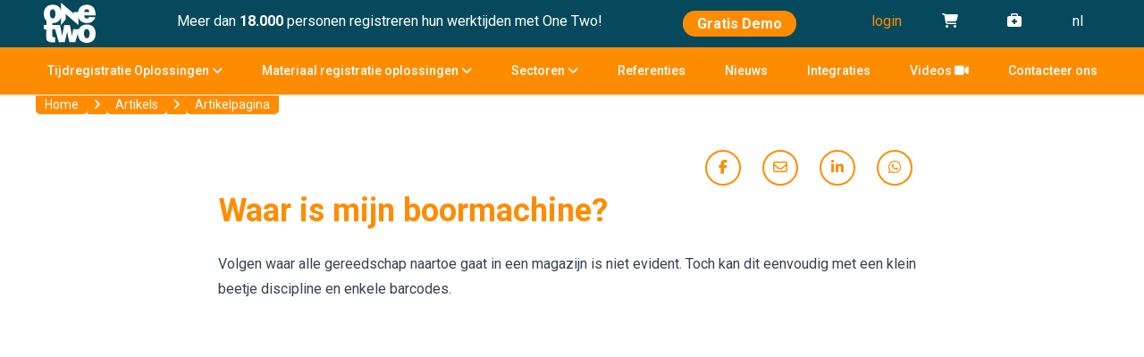

--- FILE ---
content_type: text/html; charset=UTF-8
request_url: https://www.one-two.com/nl/artikels/gereedschap-tracering
body_size: 16777
content:
<!doctype html>
<html lang="nl-BE" class="no-js ">
<head>
            <!-- Google Tag Manager -->
<script>(function(w,d,s,l,i){w[l]=w[l]||[];w[l].push({'gtm.start':
new Date().getTime(),event:'gtm.js'});var f=d.getElementsByTagName(s)[0],
j=d.createElement(s),dl=l!='dataLayer'?'&l='+l:'';j.async=true;j.src=
'https://www.googletagmanager.com/gtm.js?id='+i+dl;f.parentNode.insertBefore(j,f);
})(window,document,'script','dataLayer','GTM-WHRK5F3');</script>
<!-- End Google Tag Manager -->

<!-- Hotjar Tracking (Account Kristof/One Two) Code for https://www.one-two.com -->
<script>
    (function(h,o,t,j,a,r){
        h.hj=h.hj||function(){(h.hj.q=h.hj.q||[]).push(arguments)};
        h._hjSettings={hjid:3065961,hjsv:6};
        a=o.getElementsByTagName('head')[0];
        r=o.createElement('script');r.async=1;
        r.src=t+h._hjSettings.hjid+j+h._hjSettings.hjsv;
        a.appendChild(r);
    })(window,document,'https://static.hotjar.com/c/hotjar-','.js?sv=');
</script>

<!-- Plausible toegevoegd door Kristof op 14/03/2024 via trial account -->
<script defer data-domain="one-two.com" src="https://plausible.io/js/script.js"></script>

<!-- Start of HubSpot code snippet - COOKIE BANNER -->
<!--
<button type="button" id="hs_show_banner_button"
style="background-color: #FF8C00; border: 1px solid #FF8C00;
       border-radius: 3px; padding: 10px 16px; text-decoration: none; color: #fff;
       font-family: inherit; font-size: inherit; font-weight: normal; line-height: inherit;
       text-align: left; text-shadow: none;"
onClick="(function(){
  var _hsp = window._hsp = window._hsp || [];
  _hsp.push(['showBanner']);
})()"
>
Cookie Settings
</button>
-->

<!-- End of HubSpot code snippet<!-- Start of LiveChat (www.livechat.com) code -->
<!--
<script>
    window.__lc = window.__lc || {};
    window.__lc.license = 19386500;
    window.__lc.integration_name = "manual_onboarding";
    window.__lc.product_name = "livechat";
    ;(function(n,t,c){function i(n){return e._h?e._h.apply(null,n):e._q.push(n)}var e={_q:[],_h:null,_v:"2.0",on:function(){i(["on",c.call(arguments)])},once:function(){i(["once",c.call(arguments)])},off:function(){i(["off",c.call(arguments)])},get:function(){if(!e._h)throw new Error("[LiveChatWidget] You can't use getters before load.");return i(["get",c.call(arguments)])},call:function(){i(["call",c.call(arguments)])},init:function(){var n=t.createElement("script");n.async=!0,n.type="text/javascript",n.src="https://cdn.livechatinc.com/tracking.js",t.head.appendChild(n)}};!n.__lc.asyncInit&&e.init(),n.LiveChatWidget=n.LiveChatWidget||e}(window,document,[].slice))
</script>
<noscript><a href="https://www.livechat.com/chat-with/19386500/" rel="nofollow">Chat with us</a>, powered by <a href="https://www.livechat.com/?welcome" rel="noopener nofollow" target="_blank">LiveChat</a></noscript>
<!-- End of LiveChat code -->

-->
    
    

    <meta charset="utf-8">
    <meta http-equiv="X-UA-Compatible" content="IE=edge">
    <title>Waar is mijn boormachine? | One Two</title>
    <meta name="keywords" content="">
    <meta name="description" content="Volgen waar alle gereedschap naartoe gaat in een magazijn is niet evident. Toch kan dit eenvoudig met een klein beetje discipline en enkele barcodes.">
    <meta name="robots" content="index,follow,max-snippet:-1">
    <meta name="viewport" content="width=device-width, initial-scale=1, minimal-ui">
        <link rel="canonical" href="https://www.one-two.com/nl/artikels/gereedschap-tracering">
    <link rel="stylesheet" href="https://shuttle-assets-new.s3.amazonaws.com/compiled/front-821b78f73f.css">
            <link rel="stylesheet" href="https://shuttle-storage.s3.amazonaws.com/onetwo/system/themes/theme-31a3f1621d.css">
                <link rel="stylesheet" href="https://fonts.googleapis.com/css?family=Roboto:400,400italic,700,700italic,900,900italic,300,300italic,500,500italic&subset=latin">
        
    <script src="https://shuttle-assets-new.s3.amazonaws.com/assets/js/vendor/modernizr.min.js"></script>
    
    <script src="https://kit.fontawesome.com/f4fe980f49.js" crossorigin="anonymous"></script>
    <script src="https://kit.fontawesome.com/78bbb71bd9.js" crossorigin="anonymous"></script>
    
    <link rel="apple-touch-icon" sizes="57x57" href="https://shuttle-storage.s3.amazonaws.com/onetwo/system/favicon/apple-touch-icon-57x57.png?1574960344&v=283005e09e">
<link rel="apple-touch-icon" sizes="60x60" href="https://shuttle-storage.s3.amazonaws.com/onetwo/system/favicon/apple-touch-icon-60x60.png?1574960344&v=283005e09e">
<link rel="apple-touch-icon" sizes="72x72" href="https://shuttle-storage.s3.amazonaws.com/onetwo/system/favicon/apple-touch-icon-72x72.png?1574960344&v=283005e09e">
<link rel="apple-touch-icon" sizes="76x76" href="https://shuttle-storage.s3.amazonaws.com/onetwo/system/favicon/apple-touch-icon-76x76.png?1574960344&v=283005e09e">
<link rel="apple-touch-icon" sizes="114x114" href="https://shuttle-storage.s3.amazonaws.com/onetwo/system/favicon/apple-touch-icon-114x114.png?1574960344&v=283005e09e">
<link rel="apple-touch-icon" sizes="120x120" href="https://shuttle-storage.s3.amazonaws.com/onetwo/system/favicon/apple-touch-icon-120x120.png?1574960344&v=283005e09e">
<link rel="apple-touch-icon" sizes="144x144" href="https://shuttle-storage.s3.amazonaws.com/onetwo/system/favicon/apple-touch-icon-144x144.png?1574960344&v=283005e09e">
<link rel="apple-touch-icon" sizes="152x152" href="https://shuttle-storage.s3.amazonaws.com/onetwo/system/favicon/apple-touch-icon-152x152.png?1574960344&v=283005e09e">
<link rel="apple-touch-icon" sizes="180x180" href="https://shuttle-storage.s3.amazonaws.com/onetwo/system/favicon/apple-touch-icon-180x180.png?1574960344&v=283005e09e">
<link rel="icon" type="image/png" sizes="32x32" href="https://shuttle-storage.s3.amazonaws.com/onetwo/system/favicon/favicon-32x32.png?1574960344&v=283005e09e">
<link rel="icon" type="image/png" sizes="192x192" href="https://shuttle-storage.s3.amazonaws.com/onetwo/system/favicon/android-chrome-192x192.png?1574960344&v=283005e09e">
<link rel="icon" type="image/png" sizes="16x16" href="https://shuttle-storage.s3.amazonaws.com/onetwo/system/favicon/favicon-16x16.png?1574960344&v=283005e09e">
<link rel="manifest" href="https://shuttle-storage.s3.amazonaws.com/onetwo/system/favicon/site.webmanifest?1574960344&v=283005e09e">
<link rel="mask-icon" href="https://shuttle-storage.s3.amazonaws.com/onetwo/system/favicon/safari-pinned-tab.svg?1574960344&v=283005e09e" color="#ffffff">
<link rel="shortcut icon" href="https://shuttle-storage.s3.amazonaws.com/onetwo/system/favicon/favicon.ico?1574960344&v=283005e09e">
<meta name="msapplication-TileColor" content="#ffffff">
<meta name="msapplication-TileImage" content="https://shuttle-storage.s3.amazonaws.com/onetwo/system/favicon/mstile-144x144.png?1574960344&v=283005e09e">
<meta name="msapplication-config" content="https://shuttle-storage.s3.amazonaws.com/onetwo/system/favicon/browserconfig.xml?1574960344&v=283005e09e">
    <meta name="apple-mobile-web-app-title" content="One Two">
    <meta name="application-name" content="One Two">
            <meta property="og:title" content="Gereedschap direct terugvinden in uw magazijn. Het kan!">
                <meta property="og:description" content="Volgen waar alle gereedschap naartoe gaat in een magazijn is niet evident. Toch kan dit eenvoudig met een klein beetje discipline en enkele barcodes.">
                <meta property="og:image" content="http://shuttle-storage.s3.amazonaws.com/onetwo/system/resized/storychief/Boormachine_Barcode_Tracering_4fef3344a19c90f60f4a0376d1887889_1200x1080.jpg?1662560906">
                    <meta property="og:image:width" content="1200">
                            <meta property="og:image:height" content="1080">
                        <meta property="og:type" content="website">
        <meta property="og:url" content="https://www.one-two.com/nl/artikels/gereedschap-tracering">
    <meta property="og:site_name" content="One Two">
    <meta property="twitter:card" content="summary_large_image">
            <meta property="twitter:title" content="Gereedschap direct terugvinden in uw magazijn. Het kan!">
                <meta property="twitter:description" content="Volgen waar alle gereedschap naartoe gaat in een magazijn is niet evident. Toch kan dit eenvoudig met een klein beetje discipline en enkele barcodes.">
                <meta property="twitter:image" content="http://shuttle-storage.s3.amazonaws.com/onetwo/system/resized/storychief/Boormachine_Barcode_Tracering_4fef3344a19c90f60f4a0376d1887889_1200x1080.jpg?1662560906">
    
    
            <script src="https://cdn.tailwindcss.com"></script>
<script>
    tailwind.config = {
      theme: {
        extend: {
          colors: {
            gray: {
              DEFAULT: '#545a62',
            },
            orange: {
              DEFAULT: '#ff8c00',
              light: '#fdc784',
            },
          },
        },
      },
    }
</script>
    
    
</head>
<body>
    		<!-- Google Tag Manager (noscript) -->
<noscript><iframe src="https://www.googletagmanager.com/ns.html?id=GTM-WHRK5F3"
height="0" width="0" style="display:none;visibility:hidden"></iframe></noscript>
<!-- End Google Tag Manager (noscript) -->

<!--
<noscript><img height="1" width="1" style="display:none"
src="https://www.facebook.com/tr?id=448755019418373&ev=PageView&noscript=1"
/></noscript>
<!-- Start of HubSpot Embed Code -->
  
  <!--
  <script type="text/javascript" id="hs-script-loader" async defer src="//js-eu1.hs-scripts.com/25024404.js"></script>
  -->
<!-- End of HubSpot Embed Code --> 



<div x-data="webshop()">
    
    

    <!--[if lt IE 10]>
        <p class="BrowseHappy">You are using an <strong>outdated</strong> browser. Please <a href="http://browsehappy.com/">upgrade your browser</a> to improve your experience.</p>
    <![endif]-->

    	
	<div class="Page" id="page-219-artikelpagina">
		<div class="Wrapper" id="wrapper">
			<section class="Header shuttle-Block sticky " ><div class="shuttle-Widget shuttle-TemplateWidget" id="widget-15339-7c2d90125a4a7c6fff08f91264be70fd">
		
		
			

							<div class="Grid-widgetInnerCell EntityTrigger-15339" >
			
				<div class="Row"><div class="shuttle-Widget u-md-hidden u-sm-hidden" id="widget-16072-4e009b27497626527b906d62f3283159">
		
		
			

							<div class="Grid-widgetInnerCell EntityTrigger-16072" >
			
				<div class="Row"><div class="shuttle-Widget custom-style-216" id="widget-15373-edae27784805776e3b53972668a756bd">
				<div class="Container ">
	
		
			

							<div class="Grid-widgetInnerCell custom-style-2 EntityTrigger-15373" >
			
				<div class="Row"><div class="shuttle-Widget-wrapGrid wrap-Grid" data-grid-cols="4"><div id="grid_50f6610477" class="Grid Grid--withGutter Grid--alignMiddle"><div class="Grid-cell u-size1of12"><div class="Grid-innerCell " data-grid-cell="1/12"><div class="shuttle-Widget" id="widget-15395-a58c3140a307d95771639966cd5b1f5e">
		
		
			

							<div class="Grid-widgetInnerCell EntityTrigger-15395" >
			
				<div class="Row"><a href="/nl" class="">

	<img class="shuttle-Element shuttle-Element--image EntityTrigger-15401 Entity-15401 custom-style-220" alt="OneTwo_Logo_White" title="" id="element-15401" data-url="https://shuttle-storage.s3.amazonaws.com/onetwo/Algemeen/OneTwo_Logo_White.svg?1568038447&w=193&h=150" data-asset-resize-id="15401-cc9c595b65a5c86ec5c1a2e582729233" data-asset-id="79" src="https://shuttle-storage.s3.amazonaws.com/onetwo/Algemeen/OneTwo_Logo_White.svg?1568038447">

	</a>
</div>



							</div>
			
			

			</div>
</div></div><div class="Grid-cell u-size6of12"><div class="Grid-innerCell " data-grid-cell="6/12"><div class="shuttle-Widget custom-style-229 custom-style-2" id="widget-15377-f4885d2f41fac845f11f701822a9abe9">
		
		
			

							<div class="Grid-widgetInnerCell EntityTrigger-15377" >
			
				<div class="Row"><div class="shuttle-Element shuttle-Element--text custom-style-text" id="element-15376">
	<p>Meer dan <strong>18.000</strong> personen registreren hun werktijden met One Two!</p>

</div></div>



							</div>
			
			

			</div>
</div></div><div class="Grid-cell u-size2of12"><div class="Grid-innerCell " data-grid-cell="2/12"><div class="shuttle-Widget custom-style-229 custom-style-230" id="widget-15402-b7b7f8292875642a2009ba6931f922a4">
		
		
			

							<div class="Grid-widgetInnerCell EntityTrigger-15402" >
			
				<div class="Row"><div class="shuttle-Element shuttle-Element--button" id="element-15405">
    
    <a href="/nl/contact/demo" class="Button EntityTrigger-15405 custom-style-202">Gratis Demo</a>

</div>
</div>



							</div>
			
			

			</div>
</div></div><div class="Grid-cell u-size3of12"><div class="Grid-innerCell " data-grid-cell="3/12"><div class="shuttle-Widget custom-style-229" id="widget-16194-b37446bd1c81542b5ccdb3b26b9950b5">
		
		
			

							<div class="Grid-widgetInnerCell EntityTrigger-16194" >
			
				<div class="Row"><div class="shuttle-Widget-wrapGrid wrap-Grid" data-grid-cols="4"><div id="grid_b17ed54a11" class="Grid Grid--withGutter"><div class="Grid-cell u-size3of12"><div class="Grid-innerCell " data-grid-cell="3/12"><div class="shuttle-Widget custom-style-2" id="widget-16190-7be105080b13363c53639ec17943cd62">
		
		
			

							<div class="Grid-widgetInnerCell EntityTrigger-16190" >
			
				<div class="Row"><div class="shuttle-Element shuttle-Element--text custom-style-text" id="element-16192">
	<p><a href="https://work.one-two.com/Work2020/" target="_blank">login</a></p>

</div></div>



							</div>
			
			

			</div>
</div></div><div class="Grid-cell u-size3of12"><div class="Grid-innerCell " data-grid-cell="3/12"><div class="shuttle-Widget custom-style-2 shopping-cart-container-desktop" id="widget-15759-6ed17d64db8ba6bc2fd7adf412b8c261">
		
		
			

							<div class="Grid-widgetInnerCell EntityTrigger-15759" >
			
				<div class="Row"><div class="shuttle-Element shuttle-Element--text custom-style-text" id="element-15761">
	<p><i class="fas fa-shopping-cart"></i></p>

</div></div>



							</div>
			
			

			</div>
</div></div><div class="Grid-cell u-size3of12"><div class="Grid-innerCell " data-grid-cell="3/12"><div class="shuttle-Widget custom-style-2" id="widget-18126-675bdb7a3412ba033a2d7ec825a8f97a">
		
		
			

							<div class="Grid-widgetInnerCell EntityTrigger-18126" >
			
				<div class="Row"><div class="shuttle-Element shuttle-Element--text custom-style-text" id="element-18128">
	<p><a href="/nl/support"><i class="fas fa-briefcase-medical"></i></a></p>

</div></div>



							</div>
			
			

			</div>
</div></div><div class="Grid-cell u-size3of12"><div class="Grid-innerCell " data-grid-cell="3/12"><div class="shuttle-Widget custom-style-2" id="widget-15381-4702414752e6b3212f6c8c0c623f96d1">
		
		
			

							<div class="Grid-widgetInnerCell EntityTrigger-15381" >
			
				<div class="Row"><ul class="shuttle-Element shuttle-Element--langNavigation Nav Nav--withGutter-xsmall custom-style-language-navigation" id="element-16193">
				<li class="Nav-item is-first">
			<a class="Nav-itemTarget custom-style-language-navigation-item custom-style-language-navigation-item-active" href="/nl">
				nl
			</a>
		</li>
			</ul>
</div>



							</div>
			
			

			</div>
</div></div></div></div></div>



							</div>
			
			

			</div>
</div></div></div></div></div>



							</div>
			
			

					</div>
	</div>
</div><div class="Row"><div class="shuttle-Widget custom-style-214" id="widget-15347-f0db566b46cea201931754ded229dce6">
		
		
			

							<div class="Grid-widgetInnerCell EntityTrigger-15347" >
			
				<div class="Row"><style>
		@media (max-width: 767px) {
			.Nav-15345 { display: none; visibility: hidden; }
			.Nav--responsive-15345 { display: block; visibility: visible; }
		}
		#ToggleNav-5cecb41309:checked ~ .ToggleNav-label {
			
		}
	</style>

<div class="NavWrapper Nav-15345" id="element-15345">
	<ul class="shuttle-Element shuttle-Element--navigation Nav Nav--withGutter custom-style-219"><li class="Nav-item Drop"><a href="javascript:;" class="Nav-itemTarget EntityTrigger-15345-0-0 custom-style-223" >Tijdregistratie Oplossingen <i class="fas fa-angle-down"></i></a><ul class="Nav Nav--stacked Drop-menu Nav--withGutter custom-style-222"><li class="Drop-menu-item"><a href="/nl/product/prikklok" class="Drop-menu-itemTarget EntityTrigger-15345-1-0 custom-style-232" >prikklok</a></li><li class="Drop-menu-item"><a href="/nl/product/tijd-en-activiteiten-registratie" class="Drop-menu-itemTarget EntityTrigger-15345-1-1 custom-style-232" >tijd &amp; activiteit registratie</a></li><li class="Drop-menu-item"><a href="/nl/product/tijd-en-activiteiten-registratie/naaien-en-stofferen" class="Drop-menu-itemTarget EntityTrigger-15345-1-2 custom-style-232" >naai- en stoffeeratelier</a></li><li class="Drop-menu-item"><a href="/nl/product/serieproductie" class="Drop-menu-itemTarget EntityTrigger-15345-1-3 custom-style-232" >serieproductie</a></li><li class="Drop-menu-item"><a href="/nl/product/tuinbouw-padregistratie" class="Drop-menu-itemTarget EntityTrigger-15345-1-4 custom-style-232" >tuinbouw padregistratie</a></li><li class="Drop-menu-item"><a href="/nl/product/bewakingsronde-registratie" class="Drop-menu-itemTarget EntityTrigger-15345-1-5 custom-style-232" >bewakingsronde registratie</a></li><li class="Drop-menu-item"><a href="/nl/product#tijdregistratie" class="Drop-menu-itemTarget EntityTrigger-15345-1-6 custom-style-232" >productoverzicht</a></li></ul></li><li class="Nav-item Drop"><a href="javascript:;" class="Nav-itemTarget EntityTrigger-15345-0-1 custom-style-223" >Materiaal registratie oplossingen <i class="fas fa-angle-down"></i></a><ul class="Nav Nav--stacked Drop-menu Nav--withGutter custom-style-222"><li class="Drop-menu-item"><a href="/nl/product/artikelverbruik" class="Drop-menu-itemTarget EntityTrigger-15345-1-0 custom-style-232" >artikelverbruik</a></li><li class="Drop-menu-item"><a href="/nl/product/voorraadbeheer" class="Drop-menu-itemTarget EntityTrigger-15345-1-1 custom-style-232" >voorraadbeheer</a></li><li class="Drop-menu-item"><a href="/nl/product/magazijnbewegingen" class="Drop-menu-itemTarget EntityTrigger-15345-1-2 custom-style-232" >magazijnbewegingen</a></li><li class="Drop-menu-item"><a href="/nl/product/gereedschap-tracering" class="Drop-menu-itemTarget EntityTrigger-15345-1-3 custom-style-232" >gereedschap tracering</a></li><li class="Drop-menu-item"><a href="/nl/product#materiaalregistratie" class="Drop-menu-itemTarget EntityTrigger-15345-1-4 custom-style-232" >productoverzicht</a></li></ul></li><li class="Nav-item Drop"><a href="javascript:;" class="Nav-itemTarget EntityTrigger-15345-0-2 custom-style-223" >Sectoren <i class="fas fa-angle-down"></i></a><ul class="Nav Nav--stacked Drop-menu Nav--withGutter custom-style-222"><li class="Drop-menu-item"><a href="/nl/sectoren/productie" class="Drop-menu-itemTarget EntityTrigger-15345-1-0 custom-style-232" >Productie</a></li><li class="Drop-menu-item"><a href="/nl/sectoren/metaalbewerking" class="Drop-menu-itemTarget EntityTrigger-15345-1-1 custom-style-232" >Metaalbewerking</a></li><li class="Drop-menu-item"><a href="/nl/sectoren/houtbewerking" class="Drop-menu-itemTarget EntityTrigger-15345-1-2 custom-style-232" >Houtbewerking</a></li><li class="Drop-menu-item"><a href="/nl/sectoren/tuinbouw" class="Drop-menu-itemTarget EntityTrigger-15345-1-3 custom-style-232" >Tuinbouw</a></li></ul></li><li class="Nav-item"><a href="/nl/referenties" class="Nav-itemTarget EntityTrigger-15345-0-3 custom-style-223" >Referenties</a></li><li class="Nav-item"><a href="/nl/artikels" class="Nav-itemTarget EntityTrigger-15345-0-4 custom-style-223 custom-style-223-active" >Nieuws</a></li><li class="Nav-item"><a href="/nl/integraties" class="Nav-itemTarget EntityTrigger-15345-0-5 custom-style-223" >Integraties</a></li><li class="Nav-item"><a href="/nl/videos" class="Nav-itemTarget EntityTrigger-15345-0-6 custom-style-223" >Videos <i class="fas fa-video"></i></a></li><li class="Nav-item"><a href="/nl/contact" class="Nav-itemTarget EntityTrigger-15345-0-7 custom-style-223" >Contacteer ons</a></li></ul>
</div>

	<div class="NavWrapper NavWrapper--responsive Nav--responsive-15345 " id="element-15345">
		<input class="ToggleNav " id="ToggleNav-5cecb41309" type="checkbox" tabindex="-1" aria-hidden="true">
		<label class="ToggleNav-label custom-style-responsive-navigation-toggle-button" for="ToggleNav-5cecb41309" aria-hidden="true">Menu</label>
		<ul class="shuttle-Element shuttle-Element--navigation Nav Nav--stacked Nav--withGutter custom-style-responsive-navigation-dropdown"><li class="Nav-item Drop"><a href="javascript:;" class="Nav-itemTarget EntityTrigger-15345-0-0 custom-style-responsive-navigation-button" >Tijdregistratie Oplossingen <i class="fas fa-angle-down"></i></a><ul class="Nav Nav--stacked Drop-menu Nav--withGutter custom-style-222"><li class="Drop-menu-item"><a href="/nl/product/prikklok" class="Drop-menu-itemTarget EntityTrigger-15345-1-0 custom-style-232" >prikklok</a></li><li class="Drop-menu-item"><a href="/nl/product/tijd-en-activiteiten-registratie" class="Drop-menu-itemTarget EntityTrigger-15345-1-1 custom-style-232" >tijd &amp; activiteit registratie</a></li><li class="Drop-menu-item"><a href="/nl/product/tijd-en-activiteiten-registratie/naaien-en-stofferen" class="Drop-menu-itemTarget EntityTrigger-15345-1-2 custom-style-232" >naai- en stoffeeratelier</a></li><li class="Drop-menu-item"><a href="/nl/product/serieproductie" class="Drop-menu-itemTarget EntityTrigger-15345-1-3 custom-style-232" >serieproductie</a></li><li class="Drop-menu-item"><a href="/nl/product/tuinbouw-padregistratie" class="Drop-menu-itemTarget EntityTrigger-15345-1-4 custom-style-232" >tuinbouw padregistratie</a></li><li class="Drop-menu-item"><a href="/nl/product/bewakingsronde-registratie" class="Drop-menu-itemTarget EntityTrigger-15345-1-5 custom-style-232" >bewakingsronde registratie</a></li><li class="Drop-menu-item"><a href="/nl/product#tijdregistratie" class="Drop-menu-itemTarget EntityTrigger-15345-1-6 custom-style-232" >productoverzicht</a></li></ul></li><li class="Nav-item Drop"><a href="javascript:;" class="Nav-itemTarget EntityTrigger-15345-0-1 custom-style-responsive-navigation-button" >Materiaal registratie oplossingen <i class="fas fa-angle-down"></i></a><ul class="Nav Nav--stacked Drop-menu Nav--withGutter custom-style-222"><li class="Drop-menu-item"><a href="/nl/product/artikelverbruik" class="Drop-menu-itemTarget EntityTrigger-15345-1-0 custom-style-232" >artikelverbruik</a></li><li class="Drop-menu-item"><a href="/nl/product/voorraadbeheer" class="Drop-menu-itemTarget EntityTrigger-15345-1-1 custom-style-232" >voorraadbeheer</a></li><li class="Drop-menu-item"><a href="/nl/product/magazijnbewegingen" class="Drop-menu-itemTarget EntityTrigger-15345-1-2 custom-style-232" >magazijnbewegingen</a></li><li class="Drop-menu-item"><a href="/nl/product/gereedschap-tracering" class="Drop-menu-itemTarget EntityTrigger-15345-1-3 custom-style-232" >gereedschap tracering</a></li><li class="Drop-menu-item"><a href="/nl/product#materiaalregistratie" class="Drop-menu-itemTarget EntityTrigger-15345-1-4 custom-style-232" >productoverzicht</a></li></ul></li><li class="Nav-item Drop"><a href="javascript:;" class="Nav-itemTarget EntityTrigger-15345-0-2 custom-style-responsive-navigation-button" >Sectoren <i class="fas fa-angle-down"></i></a><ul class="Nav Nav--stacked Drop-menu Nav--withGutter custom-style-222"><li class="Drop-menu-item"><a href="/nl/sectoren/productie" class="Drop-menu-itemTarget EntityTrigger-15345-1-0 custom-style-232" >Productie</a></li><li class="Drop-menu-item"><a href="/nl/sectoren/metaalbewerking" class="Drop-menu-itemTarget EntityTrigger-15345-1-1 custom-style-232" >Metaalbewerking</a></li><li class="Drop-menu-item"><a href="/nl/sectoren/houtbewerking" class="Drop-menu-itemTarget EntityTrigger-15345-1-2 custom-style-232" >Houtbewerking</a></li><li class="Drop-menu-item"><a href="/nl/sectoren/tuinbouw" class="Drop-menu-itemTarget EntityTrigger-15345-1-3 custom-style-232" >Tuinbouw</a></li></ul></li><li class="Nav-item"><a href="/nl/referenties" class="Nav-itemTarget EntityTrigger-15345-0-3 custom-style-responsive-navigation-button" >Referenties</a></li><li class="Nav-item"><a href="/nl/artikels" class="Nav-itemTarget EntityTrigger-15345-0-4 custom-style-responsive-navigation-button custom-style-responsive-navigation-button-active" >Nieuws</a></li><li class="Nav-item"><a href="/nl/integraties" class="Nav-itemTarget EntityTrigger-15345-0-5 custom-style-responsive-navigation-button" >Integraties</a></li><li class="Nav-item"><a href="/nl/videos" class="Nav-itemTarget EntityTrigger-15345-0-6 custom-style-responsive-navigation-button" >Videos <i class="fas fa-video"></i></a></li><li class="Nav-item"><a href="/nl/contact" class="Nav-itemTarget EntityTrigger-15345-0-7 custom-style-responsive-navigation-button" >Contacteer ons</a></li></ul>
	</div>
</div>



							</div>
			
			

			</div>
</div><div class="Row"><div class="shuttle-Widget custom-style-225" id="widget-16118-f9771697a323c98610e6c267d48450e9">
				<div class="Container ">
	
		
			

							<div class="Grid-widgetInnerCell EntityTrigger-16118" >
			
				<div class="Row"><div class="shuttle-Element shuttle-Element--breadcrumb" id="element-16120">
    <ol class="Breadcrumb Nav custom-style-breadcrumb" itemscope itemtype="https://schema.org/BreadcrumbList">

                        <li itemprop="itemListElement" itemscope itemtype="https://schema.org/ListItem">

<a href="/nl" class="custom-style-breadcrumb-item" itemprop="item"><span itemprop="name">Home</span></a>
                        <meta itemprop="position" content="1" />
            </li><li itemprop="itemListElement" itemscope itemtype="https://schema.org/ListItem">

<span class="custom-style-breadcrumb-separator"><i class="fas fa-angle-right"></i></span><a href="/nl/artikels" class="custom-style-breadcrumb-item" itemprop="item"><span itemprop="name">Artikels</span></a>
                        <meta itemprop="position" content="2" />
            </li><li itemprop="itemListElement" itemscope itemtype="https://schema.org/ListItem">

<span class="custom-style-breadcrumb-separator"><i class="fas fa-angle-right"></i></span><a href="/nl/artikels/gereedschap-tracering" class="custom-style-breadcrumb-item" itemprop="item"><span itemprop="name">Artikelpagina</span></a>
                        <meta itemprop="position" content="3" />
            </li>    </ol>
</div></div>



							</div>
			
			

					</div>
	</div>
</div>



							</div>
			
			

			</div>
</div><div class="Row"><div class="shuttle-Widget u-lg-hidden u-sm-hidden" id="widget-16074-d8185e1547b7d0a0a0513cb4c6d7ad13">
		
		
			

							<div class="Grid-widgetInnerCell EntityTrigger-16074" >
			
				<div class="Row"><div class="shuttle-Widget custom-style-216" id="widget-16206-0ce9920c846a37e5294e86b7a7b0ef02">
				<div class="Container ">
	
		
			

							<div class="Grid-widgetInnerCell custom-style-2 EntityTrigger-16206" >
			
				<div class="Row"><div class="shuttle-Widget-wrapGrid wrap-Grid" data-grid-cols="3"><div id="grid_45072ff499" class="Grid Grid--withGutter Grid--alignMiddle"><div class="Grid-cell u-size1of12"><div class="Grid-innerCell " data-grid-cell="1/12"><div class="shuttle-Widget" id="widget-16211-84612d22815725088ae66d8511b313aa">
		
		
			

							<div class="Grid-widgetInnerCell EntityTrigger-16211" >
			
				<div class="Row"><a href="/nl" class="">

	<img class="shuttle-Element shuttle-Element--image EntityTrigger-16213 Entity-16213 custom-style-220" alt="OneTwo_Logo_White" title="" id="element-16213" data-url="https://shuttle-storage.s3.amazonaws.com/onetwo/Algemeen/OneTwo_Logo_White.svg?1568038447&w=193&h=150" data-asset-resize-id="16213-4fc2bcf4aa45a3746caccec90df48624" data-asset-id="79" src="https://shuttle-storage.s3.amazonaws.com/onetwo/Algemeen/OneTwo_Logo_White.svg?1568038447">

	</a>
</div>



							</div>
			
			

			</div>
</div></div><div class="Grid-cell u-size8of12"><div class="Grid-innerCell " data-grid-cell="8/12"><div class="shuttle-Widget custom-style-229 custom-style-2" id="widget-16208-fb97d4d364ecea9ea67d65967df61885">
		
		
			

							<div class="Grid-widgetInnerCell EntityTrigger-16208" >
			
				<div class="Row"><div class="shuttle-Element shuttle-Element--text custom-style-text" id="element-16210">
	<p>Meer dan <strong>18.000</strong> personen registreren hun werktijden met One Two!</p>

</div></div>



							</div>
			
			

			</div>
</div></div><div class="Grid-cell u-size3of12"><div class="Grid-innerCell " data-grid-cell="3/12"><div class="shuttle-Widget custom-style-229" id="widget-16217-e8f20e779f21dc330a90a5239873ed93">
		
		
			

							<div class="Grid-widgetInnerCell EntityTrigger-16217" >
			
				<div class="Row"><div class="shuttle-Widget-wrapGrid wrap-Grid" data-grid-cols="4"><div id="grid_eef5aefe00" class="Grid Grid--withGutter"><div class="Grid-cell u-size3of12"><div class="Grid-innerCell " data-grid-cell="3/12"><div class="shuttle-Widget custom-style-2" id="widget-16222-69eb1f76d49f6b0a9c6b4842e382a4d2">
		
		
			

							<div class="Grid-widgetInnerCell EntityTrigger-16222" >
			
				<div class="Row"><div class="shuttle-Element shuttle-Element--text custom-style-text" id="element-16224">
	<p><a href="https://work.one-two.com/Work2020/" target="_blank">login</a></p>

</div></div>



							</div>
			
			

			</div>
</div></div><div class="Grid-cell u-size3of12"><div class="Grid-innerCell " data-grid-cell="3/12"><div class="shuttle-Widget custom-style-2 shopping-cart-container-tablet" id="widget-16225-6abf8cabbaba498e406a3da5119a7039">
		
		
			

							<div class="Grid-widgetInnerCell EntityTrigger-16225" >
			
				<div class="Row"><div class="shuttle-Element shuttle-Element--text custom-style-text" id="element-16227">
	<p><i class="fas fa-shopping-cart"></i></p>

</div></div>



							</div>
			
			

			</div>
</div></div><div class="Grid-cell u-size3of12"><div class="Grid-innerCell " data-grid-cell="3/12"><div class="shuttle-Widget custom-style-2" id="widget-18120-ebd24da17ef7734e5f88a550b587173c">
		
		
			

							<div class="Grid-widgetInnerCell EntityTrigger-18120" >
			
				<div class="Row"><div class="shuttle-Element shuttle-Element--text custom-style-text" id="element-18122">
	<p><a href="/nl/support"><i class="fas fa-briefcase-medical"></i></a></p>

</div></div>



							</div>
			
			

			</div>
</div></div><div class="Grid-cell u-size3of12"><div class="Grid-innerCell " data-grid-cell="3/12"><div class="shuttle-Widget custom-style-2" id="widget-16219-eefa3d9f7e3785332d4c292cb78a9237">
		
		
			

							<div class="Grid-widgetInnerCell EntityTrigger-16219" >
			
				<div class="Row"><ul class="shuttle-Element shuttle-Element--langNavigation Nav Nav--withGutter-xsmall custom-style-language-navigation" id="element-16221">
				<li class="Nav-item is-first">
			<a class="Nav-itemTarget custom-style-language-navigation-item custom-style-language-navigation-item-active" href="/nl">
				nl
			</a>
		</li>
			</ul>
</div>



							</div>
			
			

			</div>
</div></div></div></div></div>



							</div>
			
			

			</div>
</div></div></div></div></div>



							</div>
			
			

					</div>
	</div>
</div><div class="Row"></div><div class="Row"><div class="shuttle-Widget custom-style-236" id="widget-16068-ddd3086252f57dc3fb9dca463bd1501f">
		
		
			

							<div class="Grid-widgetInnerCell EntityTrigger-16068" >
			
				<div class="Row"><style>
		@media (max-width: 767px) {
			.Nav-16070 { display: none; visibility: hidden; }
			.Nav--responsive-16070 { display: block; visibility: visible; }
		}
		#ToggleNav-c65b66f306:checked ~ .ToggleNav-label {
			
		}
	</style>

<div class="NavWrapper Nav-16070" id="element-16070">
	<ul class="shuttle-Element shuttle-Element--navigation Nav Nav--withGutter custom-style-219"><li class="Nav-item Drop"><a href="javascript:;" class="Nav-itemTarget EntityTrigger-16070-0-0 custom-style-223" >Tijdregistratie Oplossingen <i class="fas fa-angle-down"></i></a><ul class="Nav Nav--stacked Drop-menu Nav--withGutter custom-style-222"><li class="Drop-menu-item"><a href="/nl/product/prikklok" class="Drop-menu-itemTarget EntityTrigger-16070-1-0 custom-style-232" >prikklok</a></li><li class="Drop-menu-item"><a href="/nl/product/tijd-en-activiteiten-registratie" class="Drop-menu-itemTarget EntityTrigger-16070-1-1 custom-style-232" >tijd &amp; activiteit registratie</a></li><li class="Drop-menu-item"><a href="/nl/product/tijd-en-activiteiten-registratie/naaien-en-stofferen" class="Drop-menu-itemTarget EntityTrigger-16070-1-2 custom-style-232" >naai- en stoffeeratelier</a></li><li class="Drop-menu-item"><a href="/nl/product/serieproductie" class="Drop-menu-itemTarget EntityTrigger-16070-1-3 custom-style-232" >serieproductie</a></li><li class="Drop-menu-item"><a href="/nl/product/tuinbouw-padregistratie" class="Drop-menu-itemTarget EntityTrigger-16070-1-4 custom-style-232" >tuinbouw padregistratie</a></li><li class="Drop-menu-item"><a href="/nl/product/bewakingsronde-registratie" class="Drop-menu-itemTarget EntityTrigger-16070-1-5 custom-style-232" >bewakingsronde registratie</a></li><li class="Drop-menu-item"><a href="/nl/product#tijdregistratie" class="Drop-menu-itemTarget EntityTrigger-16070-1-6 custom-style-232" >productoverzicht</a></li></ul></li><li class="Nav-item Drop"><a href="javascript:;" class="Nav-itemTarget EntityTrigger-16070-0-1 custom-style-223" >Materiaal registratie oplossingen <i class="fas fa-angle-down"></i></a><ul class="Nav Nav--stacked Drop-menu Nav--withGutter custom-style-222"><li class="Drop-menu-item"><a href="/nl/product/artikelverbruik" class="Drop-menu-itemTarget EntityTrigger-16070-1-0 custom-style-232" >artikelverbruik</a></li><li class="Drop-menu-item"><a href="/nl/product/voorraadbeheer" class="Drop-menu-itemTarget EntityTrigger-16070-1-1 custom-style-232" >voorraadbeheer</a></li><li class="Drop-menu-item"><a href="/nl/product/magazijnbewegingen" class="Drop-menu-itemTarget EntityTrigger-16070-1-2 custom-style-232" >magazijnbewegingen</a></li><li class="Drop-menu-item"><a href="/nl/product/gereedschap-tracering" class="Drop-menu-itemTarget EntityTrigger-16070-1-3 custom-style-232" >gereedschap tracering</a></li><li class="Drop-menu-item"><a href="/nl/product#materiaalregistratie" class="Drop-menu-itemTarget EntityTrigger-16070-1-4 custom-style-232" >productoverzicht</a></li></ul></li><li class="Nav-item Drop"><a href="javascript:;" class="Nav-itemTarget EntityTrigger-16070-0-2 custom-style-223" >Sectoren <i class="fas fa-angle-down"></i></a><ul class="Nav Nav--stacked Drop-menu Nav--withGutter custom-style-222"><li class="Drop-menu-item"><a href="/nl/sectoren/productie" class="Drop-menu-itemTarget EntityTrigger-16070-1-0 custom-style-232" >Productie</a></li><li class="Drop-menu-item"><a href="/nl/sectoren/metaalbewerking" class="Drop-menu-itemTarget EntityTrigger-16070-1-1 custom-style-232" >Metaalbewerking</a></li><li class="Drop-menu-item"><a href="/nl/sectoren/houtbewerking" class="Drop-menu-itemTarget EntityTrigger-16070-1-2 custom-style-232" >Houtbewerking</a></li><li class="Drop-menu-item"><a href="/nl/sectoren/tuinbouw" class="Drop-menu-itemTarget EntityTrigger-16070-1-3 custom-style-232" >Tuinbouw</a></li></ul></li></ul>
</div>

	<div class="NavWrapper NavWrapper--responsive Nav--responsive-16070 " id="element-16070">
		<input class="ToggleNav " id="ToggleNav-c65b66f306" type="checkbox" tabindex="-1" aria-hidden="true">
		<label class="ToggleNav-label custom-style-responsive-navigation-toggle-button" for="ToggleNav-c65b66f306" aria-hidden="true">Menu</label>
		<ul class="shuttle-Element shuttle-Element--navigation Nav Nav--stacked Nav--withGutter custom-style-responsive-navigation-dropdown"><li class="Nav-item Drop"><a href="javascript:;" class="Nav-itemTarget EntityTrigger-16070-0-0 custom-style-responsive-navigation-button" >Tijdregistratie Oplossingen <i class="fas fa-angle-down"></i></a><ul class="Nav Nav--stacked Drop-menu Nav--withGutter custom-style-222"><li class="Drop-menu-item"><a href="/nl/product/prikklok" class="Drop-menu-itemTarget EntityTrigger-16070-1-0 custom-style-232" >prikklok</a></li><li class="Drop-menu-item"><a href="/nl/product/tijd-en-activiteiten-registratie" class="Drop-menu-itemTarget EntityTrigger-16070-1-1 custom-style-232" >tijd &amp; activiteit registratie</a></li><li class="Drop-menu-item"><a href="/nl/product/tijd-en-activiteiten-registratie/naaien-en-stofferen" class="Drop-menu-itemTarget EntityTrigger-16070-1-2 custom-style-232" >naai- en stoffeeratelier</a></li><li class="Drop-menu-item"><a href="/nl/product/serieproductie" class="Drop-menu-itemTarget EntityTrigger-16070-1-3 custom-style-232" >serieproductie</a></li><li class="Drop-menu-item"><a href="/nl/product/tuinbouw-padregistratie" class="Drop-menu-itemTarget EntityTrigger-16070-1-4 custom-style-232" >tuinbouw padregistratie</a></li><li class="Drop-menu-item"><a href="/nl/product/bewakingsronde-registratie" class="Drop-menu-itemTarget EntityTrigger-16070-1-5 custom-style-232" >bewakingsronde registratie</a></li><li class="Drop-menu-item"><a href="/nl/product#tijdregistratie" class="Drop-menu-itemTarget EntityTrigger-16070-1-6 custom-style-232" >productoverzicht</a></li></ul></li><li class="Nav-item Drop"><a href="javascript:;" class="Nav-itemTarget EntityTrigger-16070-0-1 custom-style-responsive-navigation-button" >Materiaal registratie oplossingen <i class="fas fa-angle-down"></i></a><ul class="Nav Nav--stacked Drop-menu Nav--withGutter custom-style-222"><li class="Drop-menu-item"><a href="/nl/product/artikelverbruik" class="Drop-menu-itemTarget EntityTrigger-16070-1-0 custom-style-232" >artikelverbruik</a></li><li class="Drop-menu-item"><a href="/nl/product/voorraadbeheer" class="Drop-menu-itemTarget EntityTrigger-16070-1-1 custom-style-232" >voorraadbeheer</a></li><li class="Drop-menu-item"><a href="/nl/product/magazijnbewegingen" class="Drop-menu-itemTarget EntityTrigger-16070-1-2 custom-style-232" >magazijnbewegingen</a></li><li class="Drop-menu-item"><a href="/nl/product/gereedschap-tracering" class="Drop-menu-itemTarget EntityTrigger-16070-1-3 custom-style-232" >gereedschap tracering</a></li><li class="Drop-menu-item"><a href="/nl/product#materiaalregistratie" class="Drop-menu-itemTarget EntityTrigger-16070-1-4 custom-style-232" >productoverzicht</a></li></ul></li><li class="Nav-item Drop"><a href="javascript:;" class="Nav-itemTarget EntityTrigger-16070-0-2 custom-style-responsive-navigation-button" >Sectoren <i class="fas fa-angle-down"></i></a><ul class="Nav Nav--stacked Drop-menu Nav--withGutter custom-style-222"><li class="Drop-menu-item"><a href="/nl/sectoren/productie" class="Drop-menu-itemTarget EntityTrigger-16070-1-0 custom-style-232" >Productie</a></li><li class="Drop-menu-item"><a href="/nl/sectoren/metaalbewerking" class="Drop-menu-itemTarget EntityTrigger-16070-1-1 custom-style-232" >Metaalbewerking</a></li><li class="Drop-menu-item"><a href="/nl/sectoren/houtbewerking" class="Drop-menu-itemTarget EntityTrigger-16070-1-2 custom-style-232" >Houtbewerking</a></li><li class="Drop-menu-item"><a href="/nl/sectoren/tuinbouw" class="Drop-menu-itemTarget EntityTrigger-16070-1-3 custom-style-232" >Tuinbouw</a></li></ul></li></ul>
	</div>
</div><div class="Row"><style>
		@media (max-width: 767px) {
			.Nav-16071 { display: none; visibility: hidden; }
			.Nav--responsive-16071 { display: block; visibility: visible; }
		}
		#ToggleNav-422e39fe9f:checked ~ .ToggleNav-label {
			
		}
	</style>

<div class="NavWrapper Nav-16071" id="element-16071">
	<ul class="shuttle-Element shuttle-Element--navigation Nav Nav--withGutter custom-style-219"><li class="Nav-item"><a href="/nl/referenties" class="Nav-itemTarget EntityTrigger-16071-0-0 custom-style-223" >Referenties</a></li><li class="Nav-item"><a href="/nl/artikels" class="Nav-itemTarget EntityTrigger-16071-0-1 custom-style-223 custom-style-223-active" >Nieuws</a></li><li class="Nav-item"><a href="/nl/integraties" class="Nav-itemTarget EntityTrigger-16071-0-2 custom-style-223" >Integraties</a></li><li class="Nav-item"><a href="/nl/videos" class="Nav-itemTarget EntityTrigger-16071-0-3 custom-style-223" >Videos</a></li><li class="Nav-item"><a href="/nl/contact" class="Nav-itemTarget EntityTrigger-16071-0-4 custom-style-223" >Contacteer ons</a></li></ul>
</div>

	<div class="NavWrapper NavWrapper--responsive Nav--responsive-16071 " id="element-16071">
		<input class="ToggleNav " id="ToggleNav-422e39fe9f" type="checkbox" tabindex="-1" aria-hidden="true">
		<label class="ToggleNav-label custom-style-responsive-navigation-toggle-button" for="ToggleNav-422e39fe9f" aria-hidden="true">Menu</label>
		<ul class="shuttle-Element shuttle-Element--navigation Nav Nav--stacked Nav--withGutter custom-style-responsive-navigation-dropdown"><li class="Nav-item"><a href="/nl/referenties" class="Nav-itemTarget EntityTrigger-16071-0-0 custom-style-responsive-navigation-button" >Referenties</a></li><li class="Nav-item"><a href="/nl/artikels" class="Nav-itemTarget EntityTrigger-16071-0-1 custom-style-responsive-navigation-button custom-style-responsive-navigation-button-active" >Nieuws</a></li><li class="Nav-item"><a href="/nl/integraties" class="Nav-itemTarget EntityTrigger-16071-0-2 custom-style-responsive-navigation-button" >Integraties</a></li><li class="Nav-item"><a href="/nl/videos" class="Nav-itemTarget EntityTrigger-16071-0-3 custom-style-responsive-navigation-button" >Videos</a></li><li class="Nav-item"><a href="/nl/contact" class="Nav-itemTarget EntityTrigger-16071-0-4 custom-style-responsive-navigation-button" >Contacteer ons</a></li></ul>
	</div>
</div>



							</div>
			
			

			</div>
</div><div class="Row"><div class="shuttle-Widget custom-style-225" id="widget-16121-aacbfbcc0f35920c1b91abd4c3a6de57">
				<div class="Container ">
	
		
			

							<div class="Grid-widgetInnerCell EntityTrigger-16121" >
			
				<div class="Row"><div class="shuttle-Element shuttle-Element--breadcrumb" id="element-16123">
    <ol class="Breadcrumb Nav custom-style-breadcrumb" itemscope itemtype="https://schema.org/BreadcrumbList">

                        <li itemprop="itemListElement" itemscope itemtype="https://schema.org/ListItem">

<a href="/nl" class="custom-style-breadcrumb-item" itemprop="item"><span itemprop="name">Home</span></a>
                        <meta itemprop="position" content="1" />
            </li><li itemprop="itemListElement" itemscope itemtype="https://schema.org/ListItem">

<span class="custom-style-breadcrumb-separator"><i class="fas fa-angle-right"></i></span><a href="/nl/artikels" class="custom-style-breadcrumb-item" itemprop="item"><span itemprop="name">Artikels</span></a>
                        <meta itemprop="position" content="2" />
            </li><li itemprop="itemListElement" itemscope itemtype="https://schema.org/ListItem">

<span class="custom-style-breadcrumb-separator"><i class="fas fa-angle-right"></i></span><a href="/nl/artikels/gereedschap-tracering" class="custom-style-breadcrumb-item" itemprop="item"><span itemprop="name">Artikelpagina</span></a>
                        <meta itemprop="position" content="3" />
            </li>    </ol>
</div></div>



							</div>
			
			

					</div>
	</div>
</div>



							</div>
			
			

			</div>
</div><div class="Row"><div class="shuttle-Widget u-lg-hidden u-md-hidden" id="widget-16076-35f2b5a78f3a9bb28e78e78479a27a33">
		
		
			

							<div class="Grid-widgetInnerCell EntityTrigger-16076" >
			
				<div class="Row"><div class="shuttle-Widget custom-style-216" id="widget-16098-1460d23cf0b43a09c66db4331b65d3e9">
				<div class="Container ">
	
		
			

							<div class="Grid-widgetInnerCell custom-style-2 EntityTrigger-16098" >
			
				<div class="Row"><div class="shuttle-Widget-wrapGrid wrap-Grid" data-grid-cols="2"><div id="grid_d85f45f78e" class="Grid Grid--withGutter Grid--alignMiddle u-noResize"><div class="Grid-cell u-size4of12 u-noResize"><div class="Grid-innerCell " data-grid-cell="4/12"><div class="shuttle-Widget" id="widget-16109-df767d38406dab80088cdb7be465e6bd">
		
		
			

							<div class="Grid-widgetInnerCell EntityTrigger-16109" >
			
				<div class="Row"><a href="/nl" class="">

	<img class="shuttle-Element shuttle-Element--image EntityTrigger-16111 Entity-16111 custom-style-220" alt="OneTwo_Logo_White" title="" id="element-16111" data-url="https://shuttle-storage.s3.amazonaws.com/onetwo/Algemeen/OneTwo_Logo_White.svg?1568038447&w=193&h=150" data-asset-resize-id="16111-c0e594d02a68cb2529497574f54acf5c" data-asset-id="79" src="https://shuttle-storage.s3.amazonaws.com/onetwo/Algemeen/OneTwo_Logo_White.svg?1568038447">

	</a>
</div>



							</div>
			
			

			</div>
</div></div><div class="Grid-cell u-size8of12 u-noResize"><div class="Grid-innerCell " data-grid-cell="8/12"><div class="shuttle-Widget custom-style-229" id="widget-16239-91639dc2c77d372373bfb49771d98fc3">
		
		
			

							<div class="Grid-widgetInnerCell EntityTrigger-16239" >
			
				<div class="Row"><div class="shuttle-Widget-wrapGrid wrap-Grid" data-grid-cols="4"><div id="grid_1cc4f4d48b" class="Grid Grid--withGutter u-noResize"><div class="Grid-cell u-size3of12 u-noResize"><div class="Grid-innerCell " data-grid-cell="3/12"><div class="shuttle-Widget custom-style-2" id="widget-16244-6d60f4b782412cf45bf3f1eba26cf918">
		
		
			

							<div class="Grid-widgetInnerCell EntityTrigger-16244" >
			
				<div class="Row"><div class="shuttle-Element shuttle-Element--text custom-style-text" id="element-16246">
	<p><a href="https://work.one-two.com/Work2020/" target="_blank">login</a></p>

</div></div>



							</div>
			
			

			</div>
</div></div><div class="Grid-cell u-size3of12 u-noResize"><div class="Grid-innerCell " data-grid-cell="3/12"><div class="shuttle-Widget custom-style-2 shopping-cart-container-mobile" id="widget-16247-15203e4c69e1c07b0c39a5af0ad56766">
		
		
			

							<div class="Grid-widgetInnerCell EntityTrigger-16247" >
			
				<div class="Row"><div class="shuttle-Element shuttle-Element--text custom-style-text" id="element-16249">
	<p><i class="fas fa-shopping-cart"></i></p>

</div></div>



							</div>
			
			

			</div>
</div></div><div class="Grid-cell u-size3of12 u-noResize"><div class="Grid-innerCell " data-grid-cell="3/12"><div class="shuttle-Widget custom-style-2" id="widget-18123-cbd15b3035c55708cca9fb6804ba74d4">
		
		
			

							<div class="Grid-widgetInnerCell EntityTrigger-18123" >
			
				<div class="Row"><div class="shuttle-Element shuttle-Element--text custom-style-text" id="element-18125">
	<p><a href="/nl/support"><i class="fas fa-briefcase-medical"></i></a></p>

</div></div>



							</div>
			
			

			</div>
</div></div><div class="Grid-cell u-size3of12 u-noResize"><div class="Grid-innerCell " data-grid-cell="3/12"><div class="shuttle-Widget custom-style-2" id="widget-16241-dea807973581889f7c9d4f58174af01d">
		
		
			

							<div class="Grid-widgetInnerCell EntityTrigger-16241" >
			
				<div class="Row"><ul class="shuttle-Element shuttle-Element--langNavigation Nav Nav--withGutter-xsmall custom-style-language-navigation" id="element-16243">
				<li class="Nav-item is-first">
			<a class="Nav-itemTarget custom-style-language-navigation-item custom-style-language-navigation-item-active" href="/nl">
				nl
			</a>
		</li>
			</ul>
</div>



							</div>
			
			

			</div>
</div></div></div></div></div>



							</div>
			
			

			</div>
</div></div></div></div></div><div class="Row"></div>



							</div>
			
			

					</div>
	</div>
</div><div class="Row"><div class="shuttle-Widget custom-style-214" id="widget-16124-07442b11d0c9129b570f35c9b24f7837">
		
		
			

							<div class="Grid-widgetInnerCell EntityTrigger-16124" >
			
				<div class="Row"><style>
		@media (max-width: 767px) {
			.Nav-16126 { display: none; visibility: hidden; }
			.Nav--responsive-16126 { display: block; visibility: visible; }
		}
		#ToggleNav-c1d5a7ac3a:checked ~ .ToggleNav-label {
			
		}
	</style>

<div class="NavWrapper Nav-16126" id="element-16126">
	<ul class="shuttle-Element shuttle-Element--navigation Nav Nav--withGutter custom-style-219"><li class="Nav-item Drop Drop--toggle"><a href="javascript:;" class="Nav-itemTarget EntityTrigger-16126-0-0 Drop-click custom-style-223" >Tijdregistratie Oplossingen <i class="fas fa-angle-down"></i></a><ul class="Nav Nav--stacked Drop-menu Nav--withGutter custom-style-241"><li class="Drop-menu-item"><a href="/nl/product/prikklok" class="Drop-menu-itemTarget EntityTrigger-16126-1-0 custom-style-242" >prikklok</a></li><li class="Drop-menu-item"><a href="/nl/product/tijd-en-activiteiten-registratie" class="Drop-menu-itemTarget EntityTrigger-16126-1-1 custom-style-242" >tijd &amp; activiteit registratie</a></li><li class="Drop-menu-item"><a href="/nl/product/tijd-en-activiteiten-registratie/naaien-en-stofferen" class="Drop-menu-itemTarget EntityTrigger-16126-1-2 custom-style-242" >naai- en stoffeeratelier</a></li><li class="Drop-menu-item"><a href="/nl/product/serieproductie" class="Drop-menu-itemTarget EntityTrigger-16126-1-3 custom-style-242" >serieproductie</a></li><li class="Drop-menu-item"><a href="/nl/product/tuinbouw-padregistratie" class="Drop-menu-itemTarget EntityTrigger-16126-1-4 custom-style-242" >tuinbouw padregistratie</a></li><li class="Drop-menu-item"><a href="/nl/product/bewakingsronde-registratie" class="Drop-menu-itemTarget EntityTrigger-16126-1-5 custom-style-242" >bewakingsronde registratie</a></li><li class="Drop-menu-item"><a href="/nl/product#tijdregistratie" class="Drop-menu-itemTarget EntityTrigger-16126-1-6 custom-style-242" >productoverzicht</a></li></ul></li><li class="Nav-item Drop Drop--toggle"><a href="javascript:;" class="Nav-itemTarget EntityTrigger-16126-0-1 Drop-click custom-style-223" >Materiaal registratie oplossingen <i class="fas fa-angle-down"></i></a><ul class="Nav Nav--stacked Drop-menu Nav--withGutter custom-style-241"><li class="Drop-menu-item"><a href="/nl/product/artikelverbruik" class="Drop-menu-itemTarget EntityTrigger-16126-1-0 custom-style-242" >artikelverbruik</a></li><li class="Drop-menu-item"><a href="/nl/product/voorraadbeheer" class="Drop-menu-itemTarget EntityTrigger-16126-1-1 custom-style-242" >voorraadbeheer</a></li><li class="Drop-menu-item"><a href="/nl/product/magazijnbewegingen" class="Drop-menu-itemTarget EntityTrigger-16126-1-2 custom-style-242" >magazijnbewegingen</a></li><li class="Drop-menu-item"><a href="/nl/product/gereedschap-tracering" class="Drop-menu-itemTarget EntityTrigger-16126-1-3 custom-style-242" >gereedschap tracering</a></li><li class="Drop-menu-item"><a href="/nl/product#materiaalregistratie" class="Drop-menu-itemTarget EntityTrigger-16126-1-4 custom-style-242" >productoverzicht</a></li></ul></li><li class="Nav-item Drop Drop--toggle"><a href="javascript:;" class="Nav-itemTarget EntityTrigger-16126-0-2 Drop-click custom-style-223" >Sectoren <i class="fas fa-angle-down"></i></a><ul class="Nav Nav--stacked Drop-menu Nav--withGutter custom-style-241"><li class="Drop-menu-item"><a href="/nl/sectoren/productie" class="Drop-menu-itemTarget EntityTrigger-16126-1-0 custom-style-242" >Productie</a></li><li class="Drop-menu-item"><a href="/nl/sectoren/metaalbewerking" class="Drop-menu-itemTarget EntityTrigger-16126-1-1 custom-style-242" >Metaalbewerking</a></li><li class="Drop-menu-item"><a href="/nl/sectoren/houtbewerking" class="Drop-menu-itemTarget EntityTrigger-16126-1-2 custom-style-242" >Houtbewerking</a></li><li class="Drop-menu-item"><a href="/nl/sectoren/tuinbouw" class="Drop-menu-itemTarget EntityTrigger-16126-1-3 custom-style-242" >Tuinbouw</a></li></ul></li><li class="Nav-item"><a href="/nl/referenties" class="Nav-itemTarget EntityTrigger-16126-0-3 custom-style-223" >Referenties</a></li><li class="Nav-item"><a href="/nl/artikels" class="Nav-itemTarget EntityTrigger-16126-0-4 custom-style-223 custom-style-223-active" >Nieuws</a></li><li class="Nav-item"><a href="/nl/integraties" class="Nav-itemTarget EntityTrigger-16126-0-5 custom-style-223" >Integraties</a></li><li class="Nav-item"><a href="/nl/videos" class="Nav-itemTarget EntityTrigger-16126-0-6 custom-style-223" >Videos</a></li><li class="Nav-item"><a href="/nl/contact" class="Nav-itemTarget EntityTrigger-16126-0-7 custom-style-223" >Contacteer ons</a></li></ul>
</div>

	<div class="NavWrapper NavWrapper--responsive Nav--responsive-16126 " id="element-16126">
		<input class="ToggleNav " id="ToggleNav-c1d5a7ac3a" type="checkbox" tabindex="-1" aria-hidden="true">
		<label class="ToggleNav-label custom-style-237" for="ToggleNav-c1d5a7ac3a" aria-hidden="true">Menu</label>
		<ul class="shuttle-Element shuttle-Element--navigation Nav Nav--stacked Nav--withGutter custom-style-239"><li class="Nav-item Drop Drop--toggle"><a href="javascript:;" class="Nav-itemTarget EntityTrigger-16126-0-0 Drop-click custom-style-240" >Tijdregistratie Oplossingen <i class="fas fa-angle-down"></i></a><ul class="Nav Nav--stacked Drop-menu Nav--withGutter custom-style-241"><li class="Drop-menu-item"><a href="/nl/product/prikklok" class="Drop-menu-itemTarget EntityTrigger-16126-1-0 custom-style-242" >prikklok</a></li><li class="Drop-menu-item"><a href="/nl/product/tijd-en-activiteiten-registratie" class="Drop-menu-itemTarget EntityTrigger-16126-1-1 custom-style-242" >tijd &amp; activiteit registratie</a></li><li class="Drop-menu-item"><a href="/nl/product/tijd-en-activiteiten-registratie/naaien-en-stofferen" class="Drop-menu-itemTarget EntityTrigger-16126-1-2 custom-style-242" >naai- en stoffeeratelier</a></li><li class="Drop-menu-item"><a href="/nl/product/serieproductie" class="Drop-menu-itemTarget EntityTrigger-16126-1-3 custom-style-242" >serieproductie</a></li><li class="Drop-menu-item"><a href="/nl/product/tuinbouw-padregistratie" class="Drop-menu-itemTarget EntityTrigger-16126-1-4 custom-style-242" >tuinbouw padregistratie</a></li><li class="Drop-menu-item"><a href="/nl/product/bewakingsronde-registratie" class="Drop-menu-itemTarget EntityTrigger-16126-1-5 custom-style-242" >bewakingsronde registratie</a></li><li class="Drop-menu-item"><a href="/nl/product#tijdregistratie" class="Drop-menu-itemTarget EntityTrigger-16126-1-6 custom-style-242" >productoverzicht</a></li></ul></li><li class="Nav-item Drop Drop--toggle"><a href="javascript:;" class="Nav-itemTarget EntityTrigger-16126-0-1 Drop-click custom-style-240" >Materiaal registratie oplossingen <i class="fas fa-angle-down"></i></a><ul class="Nav Nav--stacked Drop-menu Nav--withGutter custom-style-241"><li class="Drop-menu-item"><a href="/nl/product/artikelverbruik" class="Drop-menu-itemTarget EntityTrigger-16126-1-0 custom-style-242" >artikelverbruik</a></li><li class="Drop-menu-item"><a href="/nl/product/voorraadbeheer" class="Drop-menu-itemTarget EntityTrigger-16126-1-1 custom-style-242" >voorraadbeheer</a></li><li class="Drop-menu-item"><a href="/nl/product/magazijnbewegingen" class="Drop-menu-itemTarget EntityTrigger-16126-1-2 custom-style-242" >magazijnbewegingen</a></li><li class="Drop-menu-item"><a href="/nl/product/gereedschap-tracering" class="Drop-menu-itemTarget EntityTrigger-16126-1-3 custom-style-242" >gereedschap tracering</a></li><li class="Drop-menu-item"><a href="/nl/product#materiaalregistratie" class="Drop-menu-itemTarget EntityTrigger-16126-1-4 custom-style-242" >productoverzicht</a></li></ul></li><li class="Nav-item Drop Drop--toggle"><a href="javascript:;" class="Nav-itemTarget EntityTrigger-16126-0-2 Drop-click custom-style-240" >Sectoren <i class="fas fa-angle-down"></i></a><ul class="Nav Nav--stacked Drop-menu Nav--withGutter custom-style-241"><li class="Drop-menu-item"><a href="/nl/sectoren/productie" class="Drop-menu-itemTarget EntityTrigger-16126-1-0 custom-style-242" >Productie</a></li><li class="Drop-menu-item"><a href="/nl/sectoren/metaalbewerking" class="Drop-menu-itemTarget EntityTrigger-16126-1-1 custom-style-242" >Metaalbewerking</a></li><li class="Drop-menu-item"><a href="/nl/sectoren/houtbewerking" class="Drop-menu-itemTarget EntityTrigger-16126-1-2 custom-style-242" >Houtbewerking</a></li><li class="Drop-menu-item"><a href="/nl/sectoren/tuinbouw" class="Drop-menu-itemTarget EntityTrigger-16126-1-3 custom-style-242" >Tuinbouw</a></li></ul></li><li class="Nav-item"><a href="/nl/referenties" class="Nav-itemTarget EntityTrigger-16126-0-3 custom-style-240" >Referenties</a></li><li class="Nav-item"><a href="/nl/artikels" class="Nav-itemTarget EntityTrigger-16126-0-4 custom-style-240 custom-style-240-active" >Nieuws</a></li><li class="Nav-item"><a href="/nl/integraties" class="Nav-itemTarget EntityTrigger-16126-0-5 custom-style-240" >Integraties</a></li><li class="Nav-item"><a href="/nl/videos" class="Nav-itemTarget EntityTrigger-16126-0-6 custom-style-240" >Videos</a></li><li class="Nav-item"><a href="/nl/contact" class="Nav-itemTarget EntityTrigger-16126-0-7 custom-style-240" >Contacteer ons</a></li></ul>
	</div>
</div>



							</div>
			
			

			</div>
</div><div class="Row"></div>



							</div>
			
			

			</div>
</div><div class="Row"></div><div class="Row"><div class="shuttle-Widget" id="widget-12856-137a724dfe8d5fcd7f2bb29551f5bdb9">
		
		
			

							<div class="Grid-widgetInnerCell EntityTrigger-12856" >
			
				<div class="Row"><div class="shuttle-Element shuttle-Element--html" id="element-12858">
    <script>
	let products = []
</script>
</div></div><div class="Row"><div class="shuttle-Widget" id="widget-12859-b8526e9ae57593f343da4d206da003bc">
		
		
							<div class="Row Row--withGutter">
			

							<div class="Grid-widgetInnerCell EntityTrigger-12859" >
			
				<div class="Row"><div class="shuttle-Element shuttle-Element--html" id="element-12861">
    <script>
	products.push({
		id: 1,
		name: "Time prikklok box",
		price: 649.00,
		image: 'https://shuttle-storage.s3.amazonaws.com/onetwo/Productpagina/Time/TimeBox.jpg?1649774136&w=1325&h=706',
	})
</script>
</div></div>



							</div>
			
							</div>
			

		
							<div class="Row Row--withGutter">
			

							<div class="Grid-widgetInnerCell EntityTrigger-12859" >
			
				<div class="Row"><div class="shuttle-Element shuttle-Element--html" id="element-12861">
    <script>
	products.push({
		id: 2,
		name: "Extra set van 10 badges",
		price: 60.00,
		image: 'https://shuttle-storage.s3.amazonaws.com/onetwo/Productpagina/Time/Time_Badge.jpg?1649773430&w=484&h=806',
	})
</script>
</div></div>



							</div>
			
							</div>
			

		
							<div class="Row Row--withGutter">
			

							<div class="Grid-widgetInnerCell EntityTrigger-12859" >
			
				<div class="Row"><div class="shuttle-Element shuttle-Element--html" id="element-12861">
    <script>
	products.push({
		id: 3,
		name: "Work Starterpack",
		price: 499.00,
		image: 'https://shuttle-storage.s3.amazonaws.com/onetwo/Test%20Prijslijst/ScannerDashboard16x9.jpg?1567606289&w=1920&h=1080',
	})
</script>
</div></div>



							</div>
			
							</div>
			

		
							<div class="Row">
			

							<div class="Grid-widgetInnerCell EntityTrigger-12859" >
			
				<div class="Row"><div class="shuttle-Element shuttle-Element--html" id="element-12861">
    <script>
	products.push({
		id: 4,
		name: "Extra Time prikklok",
		price: 399.00,
		image: 'https://shuttle-storage.s3.amazonaws.com/onetwo/Productpagina/Time/2110-2317-visuals-website-popup-widget.png?1637156867&w=600&h=600',
	})
</script>
</div></div>



							</div>
			
							</div>
			

			</div>
</div>



							</div>
			
			

			</div>
</div>



							</div>
			
			

			</div>
</section><section class="Main shuttle-Region " ><div class="Content shuttle-Block "><!-- Content-inner or Side-inner --><div class="Content-inner "><div class="shuttle-Widget shuttle-TemplateWidget" id="widget-15341-c46a0253989593512969dc1ad7b3c7c0">
		
		
			

							<div class="Grid-widgetInnerCell EntityTrigger-15341" >
			
				<div class="Row"><div class="shuttle-Element shuttle-Element--spacer custom-style-244 u-md-hidden u-sm-hidden" id="element-16066" style="height:106px">
</div></div><div class="Row"><div class="shuttle-Element shuttle-Element--spacer custom-style-245 u-lg-hidden u-sm-hidden" id="element-16067" style="height:148px">
</div></div><div class="Row"><div class="shuttle-Element shuttle-Element--spacer custom-style-246 u-lg-hidden u-md-hidden" id="element-16137" style="height:106px">
</div></div><div class="Row"><div class="Row"><div class="shuttle-Element shuttle-Element--html" id="element-17515">
    <script src="https://cdn.tailwindcss.com?plugins=typography"></script>
</div></div><div class="Row"><div class="shuttle-Widget custom-style-26" id="widget-17519-ce73fe676bbc239dc6c9a0fc45cb1681">
				<div class="Container ">
	
		
							<div class="Row">
			

							<div class="Grid-widgetInnerCell EntityTrigger-17519" >
			
				<div class="Row"><div class="shuttle-Widget-wrapGrid wrap-Grid" data-grid-cols="3"><div id="grid_07d095b2ba" class="Grid Grid--withGutter"><div class="Grid-cell u-size2of12"><div class="Grid-innerCell " data-grid-cell="2/12"><div class="shuttle-Element shuttle-Element--spacer" id="element-17521" style="height:0px">
</div></div></div><div class="Grid-cell u-size8of12"><div class="Grid-innerCell " data-grid-cell="8/12"><div class="Row"><div class="shuttle-Widget custom-style-233 custom-style-151" id="widget-17535-272d2ad0e19020356bd30cf14f44a660">
				<div class="Container ">
	
		
			

							<div class="Grid-widgetInnerCell EntityTrigger-17535" >
			
				<div class="Row"><div class="shuttle-Widget custom-style-184 custom-style-61" id="widget-17538-4d2a81ee74af0c313c98742ee4a9a021">
		
		
			

							<div class="Grid-widgetInnerCell EntityTrigger-17538" >
			
				<div class="Row"><div class="shuttle-Widget-wrapGrid wrap-Grid" data-grid-cols="4"><div id="grid_8b91737085" class="Grid Grid--withGutter Grid--alignMiddle u-noResize"><div class="Grid-cell u-size3of12 u-noResize"><div class="Grid-innerCell " data-grid-cell="3/12"><div class="shuttle-Element shuttle-Element--button  u-textRight" id="element-17540">
    
    <a href="javascript:;" class="Button EntityTrigger-17540 custom-style-254"><i class="fab fa-facebook-f"></i></a>

</div>
</div></div><div class="Grid-cell u-size3of12 u-noResize"><div class="Grid-innerCell " data-grid-cell="3/12"><div class="shuttle-Element shuttle-Element--button  u-textRight" id="element-17541">
    
    <a data-action="1" href="javascript:;" class="Button EntityTrigger-17541 custom-style-254"><i class="far fa-envelope"></i></a>

</div>
</div></div><div class="Grid-cell u-size3of12 u-noResize"><div class="Grid-innerCell " data-grid-cell="3/12"><div class="shuttle-Element shuttle-Element--button  u-textRight" id="element-17542">
    
    <a href="javascript:;" class="Button EntityTrigger-17542 custom-style-254"><i class="fab fa-linkedin-in"></i></a>

</div>
</div></div><div class="Grid-cell u-size3of12 u-noResize"><div class="Grid-innerCell " data-grid-cell="3/12"><div class="shuttle-Element shuttle-Element--button  u-textRight" id="element-17543">
    
    <a href="javascript:;" class="Button EntityTrigger-17543 custom-style-254"><i class="fab fa-whatsapp"></i></a>

</div>
</div></div></div></div></div>



							</div>
			
			

			</div>
</div>



							</div>
			
			

					</div>
	</div>
</div><div class="Row"><div class="shuttle-Element shuttle-Element--title" id="element-17522">
	<h1 class="custom-style-h2 custom-style-49">Waar is mijn boormachine?</h1>
</div>
</div><div class="Row"><div class="shuttle-Element shuttle-Element--text custom-style-194 prose max-w-none" id="element-17523">
	<p><p>Volgen waar alle gereedschap naartoe gaat in een magazijn is niet evident. Toch kan dit eenvoudig met een klein beetje discipline en enkele barcodes.</p>

<figure class="video strchf-type-video regular strchf-size-regular strchf-align-center">
<div class="embed-container">
<div style="max-width: 100%; position: relative; padding-top: 56.5%;"><iframe allow="accelerometer; autoplay; clipboard-write; encrypted-media; gyroscope; picture-in-picture" allowfullscreen="" frameborder="0" height="113" src="https://www.youtube.com/embed/QIQb77BCEXw?feature=oembed" style="position: absolute; top: 0px; left: 0px; width: 100%; height: 100%;" title="Traceer uw gereedschap, zonder veel moeite." width="200"></iframe></div>
</div>
</figure>

<p>Door ieder gereedschap een unieke barcode te geven krijg je een overzicht van uw huidige situatie. Scan daarna elke beweging die de machine maakt, en zo kan je perfect weten waar alles zich op elk moment bevindt.</p>

<p>Een kleine moeite met zeer grote voordelen. Welke dan? Hier volgt de <strong>top 3</strong>:</p>

<ul>
	<li>Eindeloze zoektochten zijn vanaf nu verleden tijd. Zuivere tijdwinst!</li>
	<li>Beter overzicht op de voorraad machines. Nieuw materiaal aankopen gebeurt niet meer als het niet nodig is.</li>
	<li>De magazijnier weet wie het laatst gebruik maakte van het gereedschap. Gevolg? Sneller en correcter melden van defecten.</li>
</ul>
<!-- strchf script --><script>if(window.strchfSettings === undefined) window.strchfSettings = {};window.strchfSettings.stats = { url: "https://one-two.storychief.io/nl/gereedschap-tracering?id=1166095265&type=1",title: "Waar is mijn boormachine?",id: "1c9713cc-fb04-4aea-97c5-97ea44b910ed"};(function(d, s, id) {var js, sjs = d.getElementsByTagName(s)[0];if (d.getElementById(id)) {window.strchf.update(); return;}js = d.createElement(s); js.id = id;js.src = "https://d37oebn0w9ir6a.cloudfront.net/scripts/v0/strchf.js";js.async = true;sjs.parentNode.insertBefore(js, sjs);}(document, 'script', 'storychief-jssdk'))</script><!-- End strchf script --></p>

</div></div></div></div><div class="Grid-cell u-size2of12"><div class="Grid-innerCell " data-grid-cell="2/12"><div class="shuttle-Element shuttle-Element--spacer" id="element-17524" style="height:0px">
</div></div></div></div></div></div>



							</div>
			
							</div>
			

					</div>
	</div>
</div><div class="Row"><div class="shuttle-Widget custom-style-26" id="widget-18737-8f23a01cb0f41654fbf1de5e9b8578cb">
				<div class="Container ">
	
		
			

							<div class="Grid-widgetInnerCell EntityTrigger-18737" >
			
				<div class="Row"><div class="shuttle-Element shuttle-Element--spacer custom-style-125 custom-style-152" id="element-18742" style="height:1px">
</div></div><div class="Row"><div class="shuttle-Widget-wrapGrid wrap-Grid" data-grid-cols="3"><div id="grid_ec98a90541" class="Grid Grid--withGutter Grid--alignMiddle"><div class="Grid-cell u-size4of12"><div class="Grid-innerCell " data-grid-cell="4/12"><div class="Row"><div class="shuttle-Widget custom-style-151" id="widget-18744-5d6d7662d59315c7a46244980253ca0e">
		
		
			

							<div class="Grid-widgetInnerCell EntityTrigger-18744" >
			
				<div class="Row"><div class="shuttle-Widget-wrapGrid wrap-Grid" data-grid-cols="3"><div id="grid_f9e0c42353" class="Grid Grid--withGutter"><div class="Grid-cell u-size3of12"><div class="Grid-innerCell " data-grid-cell="3/12"><div class="shuttle-Element shuttle-Element--spacer" id="element-18747" style="height:0px">
</div></div></div><div class="Grid-cell u-size6of12"><div class="Grid-innerCell " data-grid-cell="6/12"><img class="shuttle-Element shuttle-Element--image EntityTrigger-18746 Entity-18746" alt="iconen-blog-demo_aanvragen" title="" id="element-18746" data-url="https://shuttle-storage.s3.amazonaws.com/onetwo/Icons/iconen-blog-demo_aanvragen.png?1640182726&w=301&h=300" data-asset-resize-id="18746-f0387c198355bf16d191672e2056e5fd" data-asset-id="483" src="https://shuttle-storage.s3.amazonaws.com/onetwo/system/resized/Icons/iconen-blog-demo_aanvragen_301x0.png?1640182726">

</div></div><div class="Grid-cell u-size3of12"><div class="Grid-innerCell " data-grid-cell="3/12"><div class="shuttle-Element shuttle-Element--spacer" id="element-18748" style="height:0px">
</div></div></div></div></div></div>



							</div>
			
			

			</div>
</div><div class="Row"><div class="shuttle-Element shuttle-Element--button  u-textCenter" id="element-18740">
    
    <a href="/nl/contact/demo" class="Button EntityTrigger-18740 custom-style-129">→ Ik wil een persoonlijke demo</a>

</div>
</div></div></div><div class="Grid-cell u-size4of12"><div class="Grid-innerCell " data-grid-cell="4/12"><div class="Row"><div class="shuttle-Widget custom-style-151" id="widget-18749-0cdd44a7c4b822227b5ca871cd8aab23">
		
		
			

							<div class="Grid-widgetInnerCell EntityTrigger-18749" >
			
				<div class="Row"><div class="shuttle-Widget-wrapGrid wrap-Grid" data-grid-cols="3"><div id="grid_b7fd13071d" class="Grid Grid--withGutter"><div class="Grid-cell u-size3of12"><div class="Grid-innerCell " data-grid-cell="3/12"><div class="shuttle-Element shuttle-Element--spacer" id="element-18752" style="height:0px">
</div></div></div><div class="Grid-cell u-size6of12"><div class="Grid-innerCell " data-grid-cell="6/12"><img class="shuttle-Element shuttle-Element--image EntityTrigger-18751 Entity-18751" alt="iconen-blog-producten" title="" id="element-18751" data-url="https://shuttle-storage.s3.amazonaws.com/onetwo/Icons/iconen-blog-producten.png?1640275791&w=301&h=300" data-asset-resize-id="18751-3b02d2fe029e5a5cf22a53df31da6568" data-asset-id="484" src="https://shuttle-storage.s3.amazonaws.com/onetwo/system/resized/Icons/iconen-blog-producten_301x0.png?1640275791">

</div></div><div class="Grid-cell u-size3of12"><div class="Grid-innerCell " data-grid-cell="3/12"><div class="shuttle-Element shuttle-Element--spacer" id="element-18753" style="height:0px">
</div></div></div></div></div></div>



							</div>
			
			

			</div>
</div><div class="Row"><div class="shuttle-Element shuttle-Element--button  u-textCenter" id="element-18741">
    
    <a href="/nl/product" class="Button EntityTrigger-18741 custom-style-129" target="_blank">Toon mij jullie producten</a>

</div>
</div></div></div><div class="Grid-cell u-size4of12"><div class="Grid-innerCell " data-grid-cell="4/12"><div class="Row"><div class="shuttle-Widget custom-style-151" id="widget-18754-51a340a5146f16fe095349ef7d7d9439">
		
		
			

							<div class="Grid-widgetInnerCell EntityTrigger-18754" >
			
				<div class="Row"><div class="shuttle-Widget-wrapGrid wrap-Grid" data-grid-cols="3"><div id="grid_e81c6064da" class="Grid Grid--withGutter"><div class="Grid-cell u-size3of12"><div class="Grid-innerCell " data-grid-cell="3/12"><div class="shuttle-Element shuttle-Element--spacer" id="element-18757" style="height:0px">
</div></div></div><div class="Grid-cell u-size6of12"><div class="Grid-innerCell " data-grid-cell="6/12"><img class="shuttle-Element shuttle-Element--image EntityTrigger-18756 Entity-18756" alt="iconen-blog-testimonial" title="" id="element-18756" data-url="https://shuttle-storage.s3.amazonaws.com/onetwo/Icons/iconen-blog-testimonial.png?1640182726&w=301&h=300" data-asset-resize-id="18756-1926fcf9b322feaa24ad02ca18818415" data-asset-id="482" src="https://shuttle-storage.s3.amazonaws.com/onetwo/system/resized/Icons/iconen-blog-testimonial_301x0.png?1640182726">

</div></div><div class="Grid-cell u-size3of12"><div class="Grid-innerCell " data-grid-cell="3/12"><div class="shuttle-Element shuttle-Element--spacer" id="element-18758" style="height:0px">
</div></div></div></div></div></div>



							</div>
			
			

			</div>
</div><div class="Row"><div class="shuttle-Element shuttle-Element--button  u-textCenter" id="element-18739">
    
    <a href="/nl/referenties" class="Button EntityTrigger-18739 custom-style-129" target="_blank">Toon mij een klanten getuigenis</a>

</div>
</div></div></div></div></div></div><div class="Row"><div class="shuttle-Element shuttle-Element--spacer custom-style-125 custom-style-157" id="element-18743" style="height:1px">
</div></div>



							</div>
			
			

					</div>
	</div>
</div><div class="Row"></div>

</div>



							</div>
			
			

			</div>
</div></div></section><section class="Footer shuttle-Block " ><div class="shuttle-Widget shuttle-TemplateWidget" id="widget-15343-fb00533a5ea90c14873ae648d1bab6dd">
		
		
			

							<div class="Grid-widgetInnerCell EntityTrigger-15343" >
			
				<div class="Row"><div class="shuttle-Widget custom-style-226 custom-style-61" id="widget-15749-f47c135e08011c372a2c645a8d4b01c3">
				<div class="Container ">
	
		
			

							<div class="Grid-widgetInnerCell EntityTrigger-15749" >
			
				<div class="Row"><div class="shuttle-Widget custom-style-20 custom-style-21" id="widget-15850-2cb47a204f7d0ebebd6b6cc393e2d3f0">
		
		
			

							<div class="Grid-widgetInnerCell EntityTrigger-15850" >
			
				<div class="Row"><div class="shuttle-Widget-wrapGrid wrap-Grid" data-grid-cols="4"><div id="grid_ae937b2c0f" class="Grid Grid--withGutter"><div class="Grid-cell u-size3of12"><div class="Grid-innerCell " data-grid-cell="3/12"><div class="shuttle-Element shuttle-Element--text custom-style-text custom-style-2" id="element-15854">
	<p><strong>Tijdregistratie oplossingen</strong></p>

<p>&nbsp;</p>

<p><a href="/nl/product/prikklok">prikklok</a></p>

<p><a href="/nl/product/tijd-en-activiteiten-registratie">tijd &amp; activiteiten registratie</a></p>

<p><a href="/nl/product/tijd-en-activiteiten-registratie/naaien-en-stofferen">naai- en stoffeeratelier</a></p>

<p><a href="/nl/product/serieproductie">serieproductie</a></p>

<p><a href="/nl/product/tuinbouw-padregistratie">tuinbouw padregistratie</a></p>

<p><a href="/nl/product/bewakingsronde-registratie">bewakingsronde registratie</a></p>

<p>&nbsp;</p>

</div></div></div><div class="Grid-cell u-size3of12"><div class="Grid-innerCell " data-grid-cell="3/12"><div class="shuttle-Element shuttle-Element--text custom-style-text custom-style-2" id="element-15855">
	<p><strong>Materiaal registratie oplossingen</strong></p>

<p>&nbsp;</p>

<p><a href="/nl/product/artikelverbruik">artikelverbruik</a></p>

<p><a href="/nl/product/voorraadbeheer">voorraadbeheer</a></p>

<p><a href="/nl/product/magazijnbewegingen">magazijnbewegingen</a></p>

<p><a href="/nl/product/gereedschap-tracering">gereedschap tracering</a></p>

<p>&nbsp;</p>

</div></div></div><div class="Grid-cell u-size3of12"><div class="Grid-innerCell " data-grid-cell="3/12"><div class="shuttle-Element shuttle-Element--text custom-style-text custom-style-2" id="element-15856">
	<p><strong>Sectoren</strong></p>

<p>&nbsp;</p>

<p><a href="/nl/sectoren/productie">productie</a></p>

<p><a href="/nl/sectoren/metaalbewerking">metaalbewerking</a></p>

<p><a href="/nl/sectoren/houtbewerking">houtbewerking</a></p>

<p><a href="/nl/sectoren/tuinbouw">tuinbouw</a></p>

<p>&nbsp;</p>

</div></div></div><div class="Grid-cell u-size3of12"><div class="Grid-innerCell " data-grid-cell="3/12"><div class="shuttle-Element shuttle-Element--text custom-style-text custom-style-2" id="element-15857">
	<p><strong>Contact</strong></p>

<p>&nbsp;</p>

<p><a href="/nl/contact">Contacteer ons</a></p>

<p><a href="/nl/contact/vraag">Stel jouw vraag</a></p>

<p><a href="/nl/contact/offerte">Vraag jouw offerte</a></p>

<p><a href="/nl/contact/demo">Gratis demo</a></p>

<p><a href="/nl/support">Support</a></p>

<p>&nbsp;</p>

</div></div></div></div></div></div>



							</div>
			
			

			</div>
</div><div class="Row"><div class="shuttle-Widget custom-style-227" id="widget-15755-774b996a636214cfb68308f71e78bcc6">
		
		
			

							<div class="Grid-widgetInnerCell EntityTrigger-15755" >
			
				<div class="Row"><div class="shuttle-Widget-wrapGrid wrap-Grid" data-grid-cols="3"><div id="grid_1846baca39" class="Grid Grid--withGutter"><div class="Grid-cell u-size3of12"><div class="Grid-innerCell " data-grid-cell="3/12"><div class="shuttle-Element shuttle-Element--text custom-style-text" id="element-15752">
	<p><i class="far fa-copyright"></i> 2025 One Two Concept bv</p>

</div></div></div><div class="Grid-cell u-size6of12"><div class="Grid-innerCell " data-grid-cell="6/12"><div class="Row"></div><div class="Row"><div class="shuttle-Element shuttle-Element--spacer" id="element-16270" style="height:0px">
</div></div></div></div><div class="Grid-cell u-size3of12"><div class="Grid-innerCell " data-grid-cell="3/12"><div class="shuttle-Element shuttle-Element--text custom-style-text custom-style-50" id="element-15754">
	<p style="text-align: right;"><a href="https://www.linkedin.com/company/one-two-concept-bvba" target="_blank"><i class="fab fa-linkedin"></i></a> <a href="https://www.facebook.com/OneTwoConcept" target="_blank"><i class="fab fa-facebook-square"></i></a> <a href="https://www.instagram.com/one_two_concept/" target="_blank"><i class="fab fa-instagram"></i></a></p>

<p>&nbsp;</p>

<p style="text-align: right;">&nbsp;</p>

<p>&nbsp;</p>

</div></div></div></div></div></div>



							</div>
			
			

			</div>
</div>



							</div>
			
			

					</div>
	</div>
</div>



							</div>
			
			

			</div>
</section>


		</div>

					
			</div>

    	<script src="https://shuttle-assets-new.s3.amazonaws.com/compiled/front-821b78f73f.js" data-cookieconsent="ignore" data-cookiecategory="essential"></script>
	<!--IUB-COOKIE-BLOCK-SKIP-START-->
	<script>
		Shuttle.FrontApp.prototype.processCaptchaElements = function() {
			var elements = this.options.elementData['formCaptchaElement'];
			if ($.isEmptyObject(elements)) return;

			var _this = this;
			var callback = 'initialize' + this.randomString(10);

			window[callback] = function() {
				if (typeof grecaptcha === 'undefined' || typeof grecaptcha.render === 'undefined') {
					setTimeout(window[callback], 1);
				} else {
		            _this.googleCaptchaLoaded = true;
		            for (var id in elements) {
		                _this.options.elementData['formCaptchaElement'][id].widget_id = grecaptcha.render('captcha-element-' + id, {
		                    sitekey: '6LdH-BwUAAAAAFD9M54QTXgB27W_3QeRVdiHLWBq',
		                    theme: elements[id].theme,
		                    size: elements[id].size,
		                    type: elements[id].type,
		                    callback: $.proxy(function(id) {
		                        $('[id="captcha-element-' + id + '"]').next().addClass('u-hidden');
		                    }, this, id)
		                });
		            }
				}
			};

			if (this.hasScript('googlecaptcha')) {
				if (this.googleCaptchaLoaded) {
					window[callback]();
				}
			}
			else {
				//dont use the onload query parameter to trigger the callback,
				//the captcha would only show the first time for the user
				//due to race conditions
				//the check in the callback itself will handle this
				this.loadScript('https://www.google.com/recaptcha/api.js?render=explicit', 'googlecaptcha', window[callback]);
			}
		};

		// Thank you Firefox
		var oldCss = $.css
		$.css = function () {
			var result = oldCss.apply($, arguments)

			if (result === 'url("about:invalid")') {
				return '';
			}

			return result
		}

		var oldShare = Shuttle.FrontApp.prototype.share;
		Shuttle.FrontApp.prototype.share = function(url, el, parameters, index, entityId) {
			if (parameters.type === 'whatsapp') {
				if (!url) url = window.location.href;
				window.location = 'whatsapp://send?text=' + encodeURIComponent(url);
			} else {
				oldShare.apply(this, arguments);
			}
		};

		Shuttle.FrontApp.prototype.loadGoogleMapsScript = function(onLoaded) {
			var _this = this;
			if (this.hasScript('googlemaps')) {
				if (this.googleMapsLoaded) {
					onLoaded();
				} else {
					setTimeout(function () {
						_this.loadGoogleMapsScript(onLoaded);
					}, 100);
				}
			}
			else {
				var callback = 'initialize' + this.randomString(10);
				window[callback] = function() {
					_this.googleMapsLoaded = true;
					onLoaded();
				};
				this.loadScript('https://maps.googleapis.com/maps/api/js?key=AIzaSyDJBQD97qHftHA9dJbI3KfM1DpQSke93sM&libraries=places&callback=' + callback, 'googlemaps');
			}
		};

		Shuttle.FrontApp.prototype.initializeOnIntersect = function(elements, initialize) {
			var observer = null;
			var _this = this;

			if (!!window.IntersectionObserver) {
				observer = new IntersectionObserver(function (entries, observer) {
					entries.forEach(function (entry) {
						if (entry.isIntersecting) {
							_this.loadGoogleMapsScript(function () {
								initialize(entry.target);
							});
							observer.unobserve(entry.target);
						}
					});
				});
			}

			elements.each(function () {
				if (observer) {
					observer.observe(this);
				} else {
					_this.loadGoogleMapsScript(function () {
						initialize(this);
					});
				}
			});
		};

		Shuttle.FrontApp.prototype.processGoogleMaps = function() {
			this.processGoogleMapsElements();
			this.processGoogleAutocompletes();
		};

		// Lazy-load Google Maps
		let elementData = null;
		Shuttle.FrontApp.prototype.processGoogleMapsElements = function() {
			var _this = this;

			if (! elementData) {
				elementData = _this.options.elementData;
			}

			this.locationsToPost = [];
			this.googleMapsIds = [];
			var maps = $('.googleMapsElementMap:not(.is-initialized)');
			maps.each(function() {
				var $this = $(this);
				var id = $this.attr('data-id');
				_this.googleMapsIds.push(id);
			});

			this.initializeOnIntersect(maps, function (element) {
				if ($(element).hasClass('is-initialized')) {
					return
				}

				$(element).addClass('is-initialized');
				var id = $(element).attr('data-id');
				var data = elementData['googleMapsElement'][id];
				_this.initializeGoogleMaps(id, data);
			});
		};

		// Lazy-load Google Autocomplete
		Shuttle.FrontApp.prototype.processGoogleAutocompletes = function() {
			this.initializeOnIntersect($('input[type=text].google-autocomplete:not(.is-initialized)'), function (element) {
				if ($(element).hasClass('is-initialized')) {
					return
				}

				var $this = $(element);
				$this.addClass('is-initialized');

				var options = {};
				var country = $this.attr('data-country');
				if (country && country !== 'all') {
					options.componentRestrictions = {country: country};
				}

				// bind the autocomplete to the element, so we allow frontenders to manipulate the behaviour
				// for instance: on publibox, we needed to autosubmit the form, so now the frontender can do something like
				// var autocomplete = $('someinput').data('google-autocomplete');
				// autocomplete.addListener('place_changed', function(){ ...submit the form... });
				$this.data('google-autocomplete', new google.maps.places.Autocomplete(element, options));
			});
		};

		Shuttle.FrontApp.prototype.processAssetResizes = function(context) {
			var _this = this;
			if ( ! context) context = 'body';

			if (typeof this.options.elementData['assetResize'] === 'undefined') return [];
			var resizeData = this.options.elementData['assetResize'];
			var result = [];

			$(context).find('[data-asset-resize-id]').each(function() {
				var $this = $(this);
				var id = $this.attr('data-asset-resize-id');
				$this.removeAttr('data-asset-resize-id');
				var data = null;

				if (typeof resizeData[id] === 'undefined') {
					// try to find resizeOptions of other elements in parent widgets
					// needed for things like infinite scroll
					var parentWidget = $this.closest('.shuttle-Widget');
					while (parentWidget.length > 0) {
						var otherImages = parentWidget.find('[data-asset-resize-id]:not([data-asset-resize-id="' + id + '"])');
						if (otherImages.length > 0 && typeof resizeData[otherImages.attr('data-asset-resize-id')] !== 'undefined') {
							data = $.extend(true, {}, resizeData[otherImages.attr('data-asset-resize-id')]);
							data.assetId = $this.attr('data-asset-id');
							break;
						}
						else {
							otherImages = parentWidget.find('[data-asset-resized-id]');
							if (otherImages.length > 0 && typeof resizeData[otherImages.attr('data-asset-resized-id')] !== 'undefined') {
								data = $.extend(true, {}, resizeData[otherImages.attr('data-asset-resized-id')]);
								data.assetId = $this.attr('data-asset-id');
								break;
							}
						}
						parentWidget = parentWidget.parent().closest('.shuttle-Widget');
					}
				}
				else {
					data = resizeData[id];
				}

				$this.attr('data-asset-resized-id', id);
				if (!data) return;
				if (!data.assetId) return;
				var hash = data.assetId + '-' + JSON.stringify(data.resizeOptions);

				var background = false;
				if (this.tagName === 'IMG') {
					var src = $this.attr('src');

					//if the src is undefined, we are lazy loading the image
					if(src === undefined){
						src = $this.attr('data-src');
					}

					if (src.indexOf('blank.gif') >= 0) {
						background = true;
					}
				}
				else {
					background = true;
				}

				if (background) {

					//check lazy first, because this has less browser inconsistencies
					if($(this).attr('data-bg')){
						return;
					} else {
						var backgroundImage = $this.css('background-image');
						//make sure url?some=query&para=meters#some-anchor-link still get resized
						//so we always drop the anchor part when comparing
						//the expression needs to be greedy
						var location = window.location.href.replace(/(.*?)(#.*)?$/, '$1');

						if (backgroundImage && backgroundImage != 'none' && backgroundImage != 'url(' + location + ')' && backgroundImage != 'url("' + location + '")' && backgroundImage != 'url("")') return;
					}
				}
				else {
					if ($this.attr('src') || $this.attr('data-src')) return;
				}

				if (typeof _this.assetResizes[hash] === 'undefined') {
					_this.assetResizes[hash] = {
						asset_id: data.assetId,
						resize_options: data.resizeOptions,
						elements: [],
						url: '',
						loading: false
					}
				}
				else if (_this.assetResizes[hash].url) {
					if (background) {
						$this.css('background-image', 'url(' + _this.assetResizes[hash].url + ')');
					}
					else {
						$this.attr('src', _this.assetResizes[hash].url);
					}
					return;
				}

				for (var i = 0; i < _this.assetResizes[hash].elements.length; i++) {
					if (_this.assetResizes[hash].elements[i].element == this) {
						return;
					}
				}

				_this.assetResizes[hash].elements.push({
					element: this,
					background: background
				});

				result.push(this);
			});

			for (var hash in this.assetResizes) {
				if (_this.assetResizes[hash].url) continue;
				if (_this.assetResizes[hash].loading) continue;
				_this.assetResizes[hash].loading = true;

				this.resizeAsset(this.assetResizes[hash].asset_id, this.assetResizes[hash].resize_options, $.proxy(function(hash, url) {
					_this.assetResizes[hash].url = url;
					var elements = _this.assetResizes[hash].elements;
					for (var i = 0; i < elements.length; i++) {

						var element = elements[i];

						if (element.background) {
							$(element.element).css('background-image', 'url(' + url + ')');
						}
						else {
							$(element.element).attr('src', url);
						}

						if($(element.element).hasClass('lazy-hidden')){
							$(element.element).toggleClass('lazy-hidden lazy-loaded');
						}
					}
				}, this, hash));
			}

			return result;
		};

		Shuttle.init({
			resizeAssetUrl: 'https://www.one-two.com/entities/assets/:id/resize',
			googleMapsLocationUrl: 'https://www.one-two.com/entities/google-maps-location',
			assetBaseUrl: 'https://shuttle-assets-new.s3.amazonaws.com/',
			sessionToken: 'UkFDx0p3LMFWymAWk5Vik9Y3h5hdy0BguXKitoj1',
			lang: {
				labels: {
					required_field: "Dit veld is verplicht.",
					email_field: "Gelieve een geldig e-mailadres in te vullen.",
					number_field: "Gelieve een geldig getal in te vullen.",
					min_field: "Deze waarde mag niet lager zijn dan %s.",
					max_field: "Deze waarde mag niet groter zijn dan %s.",
					range: "Deze waarde moet tussen %s en %s liggen."
				}
			},
			elementData: {"assetResize":{"15401-cc9c595b65a5c86ec5c1a2e582729233":{"assetId":"79","resizeOptions":{"width":180}},"16213-4fc2bcf4aa45a3746caccec90df48624":{"assetId":"79","resizeOptions":{"width":180}},"16111-c0e594d02a68cb2529497574f54acf5c":{"assetId":"79","resizeOptions":{"width":884}},"18746-f0387c198355bf16d191672e2056e5fd":{"assetId":"483","resizeOptions":{"width":414}},"18751-3b02d2fe029e5a5cf22a53df31da6568":{"assetId":"484","resizeOptions":{"width":414}},"18756-1926fcf9b322feaa24ad02ca18818415":{"assetId":"482","resizeOptions":{"width":414}}},"entityAction":{"15401":[{"trigger":"click","action":"link","parameters":{"link":"page:214"},"enabled":"1","is_ajax":false}],"15405":[{"trigger":"click","action":"link","parameters":{"link":"page:212"},"enabled":"1","is_ajax":false}],"15345-1-0":[{"trigger":"click","action":"link","parameters":{"link":"page:223"},"enabled":"1"}],"15345-1-1":[{"trigger":"click","action":"link","parameters":{"link":"page:224"},"enabled":"1"}],"15345-1-2":[{"trigger":"click","action":"link","parameters":{"link":"page:225"},"enabled":"1"}],"15345-1-3":[{"trigger":"click","action":"link","parameters":{"link":"page:226"},"enabled":"1"}],"15345-1-4":[{"trigger":"click","action":"link","parameters":{"link":"page:193#materiaalregistratie"},"enabled":"1"}],"15345-1-5":[{"trigger":"click","action":"link","parameters":{"link":"page:206"},"enabled":"1"}],"15345-1-6":[{"trigger":"click","action":"link","parameters":{"link":"page:193#tijdregistratie"},"enabled":"1"}],"15345-0-3":[{"trigger":"click","action":"link","parameters":{"link":"page:220"},"enabled":"1"}],"15345-0-4":[{"trigger":"click","action":"link","parameters":{"link":"page:218"},"enabled":"1"}],"15345-0-5":[{"trigger":"click","action":"link","parameters":{"link":"page:221"},"enabled":"1"}],"15345-0-6":[{"trigger":"click","action":"link","parameters":{"link":"page:235"},"enabled":"1"}],"15345-0-7":[{"trigger":"click","action":"link","parameters":{"link":"page:210"},"enabled":"1"}],"16213":[{"trigger":"click","action":"link","parameters":{"link":"page:214"},"enabled":"1","is_ajax":false}],"16070-1-0":[{"trigger":"click","action":"link","parameters":{"link":"page:223"},"enabled":"1"}],"16070-1-1":[{"trigger":"click","action":"link","parameters":{"link":"page:224"},"enabled":"1"}],"16070-1-2":[{"trigger":"click","action":"link","parameters":{"link":"page:225"},"enabled":"1"}],"16070-1-3":[{"trigger":"click","action":"link","parameters":{"link":"page:226"},"enabled":"1"}],"16070-1-4":[{"trigger":"click","action":"link","parameters":{"link":"page:193#materiaalregistratie"},"enabled":"1"}],"16070-1-5":[{"trigger":"click","action":"link","parameters":{"link":"page:206"},"enabled":"1"}],"16070-1-6":[{"trigger":"click","action":"link","parameters":{"link":"page:193#tijdregistratie"},"enabled":"1"}],"16071-0-0":[{"trigger":"click","action":"link","parameters":{"link":"page:220"},"enabled":"1"}],"16071-0-1":[{"trigger":"click","action":"link","parameters":{"link":"page:218"},"enabled":"1"}],"16071-0-2":[{"trigger":"click","action":"link","parameters":{"link":"page:221"},"enabled":"1"}],"16071-0-3":[{"trigger":"click","action":"link","parameters":{"link":"page:235"},"enabled":"1"}],"16071-0-4":[{"trigger":"click","action":"link","parameters":{"link":"page:210"},"enabled":"1"}],"16111":[{"trigger":"click","action":"link","parameters":{"link":"page:214"},"enabled":"1","is_ajax":false}],"16126-1-0":[{"trigger":"click","action":"link","parameters":{"link":"page:223"},"enabled":"1"}],"16126-1-1":[{"trigger":"click","action":"link","parameters":{"link":"page:224"},"enabled":"1"}],"16126-1-2":[{"trigger":"click","action":"link","parameters":{"link":"page:225"},"enabled":"1"}],"16126-1-3":[{"trigger":"click","action":"link","parameters":{"link":"page:226"},"enabled":"1"}],"16126-1-4":[{"trigger":"click","action":"link","parameters":{"link":"page:193#materiaalregistratie"},"enabled":"1"}],"16126-1-5":[{"trigger":"click","action":"link","parameters":{"link":"page:206"},"enabled":"1"}],"16126-1-6":[{"trigger":"click","action":"link","parameters":{"link":"page:193#tijdregistratie"},"enabled":"1"}],"16126-0-3":[{"trigger":"click","action":"link","parameters":{"link":"page:220"},"enabled":"1"}],"16126-0-4":[{"trigger":"click","action":"link","parameters":{"link":"page:218"},"enabled":"1"}],"16126-0-5":[{"trigger":"click","action":"link","parameters":{"link":"page:221"},"enabled":"1"}],"16126-0-6":[{"trigger":"click","action":"link","parameters":{"link":"page:235"},"enabled":"1"}],"16126-0-7":[{"trigger":"click","action":"link","parameters":{"link":"page:210"},"enabled":"1"}],"17540":[{"trigger":"click","action":"share","parameters":{"type":"facebook"},"enabled":"1","is_ajax":false}],"17541":[{"trigger":"click","action":"share","parameters":{"type":"email","email":"","subject":"One Two | Artikelpagina: {segment:97-0-438}","body":"{segment:97-0-438}\r\n\r\n{segment:97-0-440}\r\n\r\nLees hier het volledige artikel:"},"enabled":"1","is_ajax":false}],"17542":[{"trigger":"click","action":"share","parameters":{"type":"linkedin"},"enabled":"1","is_ajax":false}],"18740":[{"trigger":"click","action":"link","parameters":{"link":"page:212"},"enabled":"1","is_ajax":false}],"18741":[{"trigger":"click","action":"link","parameters":{"link":"page:193"},"enabled":"1","is_ajax":false}],"18739":[{"trigger":"click","action":"link","parameters":{"link":"page:220"},"enabled":"1","is_ajax":false}]},"actionData":{"1":{"97-0-438":"Waar is mijn boormachine?","97-0-440":"Volgen waar alle gereedschap naartoe gaat in een magazijn is niet evident. Toch kan dit eenvoudig met een klein beetje discipline en enkele barcodes."}}}
		});

		Shuttle.mergeWordFilesHandler = function (params) {
			window.location.href = window.location.origin + '/download-requests/' + params.response;
		};

		Shuttle.mergeTextFilesHandler = function (params) {
			window.location.href = window.location.origin + '/download-requests/' + params.response;
		};

		// Fix SharpSpring forms
		$('form').each(function () {
			if (this.onsubmit) {
				var onsubmit = this.onsubmit;
				this.onsubmit = null;

				$(this).submit(function (event) {
					onsubmit.call(this, event);
				});
			}
		});

	</script>
	<!--IUB-COOKIE-BLOCK-SKIP-END-->

    <script>
        var google_tag_params = {
                    };
    </script>

    
	<script defer src="https://unpkg.com/@alpinejs/persist@3.x.x/dist/cdn.min.js"></script>
<script defer src="https://unpkg.com/alpinejs@3.x.x/dist/cdn.min.js"></script>

<script>
(function($) {
var re = /([^&=]+)=?([^&]*)/g;
var decodeRE = /\+/g;  // Regex for replacing addition symbol with a space
var decode = function (str) {return decodeURIComponent( str.replace(decodeRE, " ") );};
$.parseParams = function(query) {
    var params = {}, e;
    while ( e = re.exec(query) ) { 
        var k = decode( e[1] ), v = decode( e[2] );
        if (k.substring(k.length - 2) === '[]') {
            k = k.substring(0, k.length - 2);
            (params[k] || (params[k] = [])).push(v);
        }
        else params[k] = v;
    }
    return params;
};


    /**
     * Remove target blank if inner link
     * @since 211210
     */
    $( function()
    {
        var $links = $( 'a[href][target="_blank"]' );
        
        $links.each( function( i, el )
        {
            var $link = $( el );
            var target = $link.attr( "href" );
            
            // console.log( `found: ${target}` );
            
            //= bail early
            if(
                target.length === 0 ||
                target.match( "^\#" ) ||
                target.match( "^javascript" )
            ) {
                // console.log( `skip: ${target}` );
                return; //= continue;
            }
            
            //= remove attribute target="_blank"
            if(
                target.match( "http(s)?\:\/\/(www\.)?one-two\.com" ) ||
                target.match( "http(s)?\:\/\/onetwo\.shuttle\.be" ) ||
                target.match( "^\/(nl|fr|en)" )
            )
            {
                // console.log( `removed target: ${target}` );
                $link.removeAttr( 'target' );
            }
        });
    } );
})(jQuery);

var webshopObject = null;

function webshop() {
	return {
	    products: products,
		basket: Alpine.$persist([]).as('basket'),
		country: null,
		
		addToBasket(productId, quantity) {
		    console.log(productId, quantity)
		    let item = this.basket.find(item => item.id === productId)
		    
		    if (item) {
		        item.quantity += quantity
		    } else {
		        this.basket.push({
		            id: productId,
		            quantity: quantity,
		        })
		    }
		    
		    toastr.success('Het product werd toegevoegd aan het mandje.')
		    
		    this.updateBasketQuantity()
		},
		
		removeFromBasket(index) {
		    this.basket.splice(index, 1)
		    this.updateBasketQuantity()
		},
		
		basketItemProduct(item) {
		    return this.products.find(product => product.id === item.id)
		},
		
		basketItemPrice(item) {
		    let product = this.basketItemProduct(item)
		    
		    if (product) {
		        return product.price * item.quantity
		    } else {
		        return 0
		    }
		},
		
		totalBasketQuantity() {
		    let result = 0
		    
		    this.basket.forEach(item => {
		        result += item.quantity
		    })
		    
		    return result
		},
		
		total() {
		    let result = 0
		    
		    this.basket.forEach(item => {
		        result += this.basketItemPrice(item)
		    })
		    
		    return result
		},
        
		totalWithVat() {
		    let percentage = parseInt($('select[x-model="country"]').find('option[value="'+this.country+'"]').attr('data-tax')) || 0
		  
		    //return Math.round(this.total() * (1 + percentage / 100), 2)
		    //Aangepast door Kristof en Alain 28/10/2025
		    let calc=this.total() * (1 + percentage / 100);
		    return Math.round(calc * 100) / 100;
		},
		
		basketItemForHumans(item) {
		    let product = this.basketItemProduct(item)
		        
	        if (product) {
	            return product.name
	        } else {
	            return ''
	        }
		},
		
		basketForHumans() {
		    return this.basket.map(item => item.quantity+'x '+this.basketItemForHumans(item)).join("\n")
		},
		
		basketToJSON() {
		    return JSON.stringify(this.basket.map(item => {
		        let product = this.basketItemProduct(item)
		        
		        if (! product) {
		            return null
		        }
		        
		        return {
		            ...product,
		            quantity: item.quantity,
		        }
		    }).filter(Boolean))
		},
		
		init() {
		    webshopObject = this;
		    
		    if (window.location.href.includes('webshop') && window.location.href.endsWith('/afrekenen') && $('.custom-style-form-success-message').length > 0 && $('.thanks-button').length > 0) {
		        $('.checkout').hide()
		        window.location.href = $('.thanks-button').attr('href')
		    }
		    
		    /*if (window.location.href.includes('webshop') && window.location.href.endsWith('/bedankt')) {
		        localStorage.removeItem('basket');
		        this.basket = [];
		    }*/
		    
		    if ($('.shopping-cart-container-desktop').length) {
    		    $('.shopping-cart-container-desktop').empty()
    		    $('<div class="relative inline-block w-8"><a href="/nl/webshop/winkelmandje" class="text-white hover:text-orange-light"><i class="fas fa-shopping-cart"></i><div class="basket-badge bg-gray text-white text-xs py-0.5 px-1.5 -mt-2 rounded-full absolute right-0 top-0 -mr-3"></div></a></div>').appendTo($('.shopping-cart-container-desktop').first())
    		    
    		    $('.shopping-cart-container-tablet').empty()
    		    $('<div class="relative inline-block w-8"><a href="/nl/webshop/winkelmandje" class="text-white hover:text-orange-light"><i class="fas fa-shopping-cart"></i><div class="basket-badge bg-gray text-white text-xs py-0.5 px-1.5 -mt-2 rounded-full absolute right-0 top-0 -mr-3"></div></a></div>').appendTo($('.shopping-cart-container-tablet').first())
    		    
    		    $('.shopping-cart-container-mobile').empty()
    		    $('<div class="relative inline-block w-8"><a href="/nl/webshop/winkelmandje" class="text-white hover:text-orange-light"><i class="fas fa-shopping-cart"></i><div class="basket-badge bg-gray text-white text-xs py-0.5 px-1.5 -mt-2 rounded-full absolute right-0 top-0 -mr-3"></div></a></div>').appendTo($('.shopping-cart-container-mobile').first())
    		} else {
    		    $('<li class="Nav-item"><a href="/nl/webshop/winkelmandje" class="Nav-itemTarget custom-style-navigation-item relative"><i class="fas fa-shopping-basket text-xl"></i><div class="basket-badge bg-gray text-white text-xs py-0.5 px-1.5 -mt-2 rounded-full absolute right-0 top-0 -mr-3"></div></a></li>').appendTo($('.shuttle-Element--navigation').first())
    		}
    		
    		this.updateBasketQuantity()
		},
		
		updateBasketQuantity() {
		    let quantity = this.totalBasketQuantity()
		    $('.basket-badge').toggleClass('hidden', quantity <= 0).text(quantity)
		},
		
		formatPrice(value) {
            return new Intl.NumberFormat('nl-BE', { style: 'currency', currency: 'EUR' }).format(value)
        },
	}
}

</script>
<script data-cookieconsent="ignore">$('.custom-style-194 a').each(function () {
	$(this).attr('target', '_blank');
});</script>

    
    
</body>
</html>


--- FILE ---
content_type: text/css
request_url: https://shuttle-storage.s3.amazonaws.com/onetwo/system/themes/theme-31a3f1621d.css
body_size: 60863
content:
.custom-style-form-success-message{border-width:1px;border-style:solid;border-radius:3px;border-color:#ff8c00;color:#ff8c00;background-color:#fff6eb;padding-top:8px;padding-bottom:8px;padding-left:16px;padding-right:16px;background-repeat:no-repeat}.custom-style-form-error-message{border-width:1px;border-style:solid;border-radius:3px;border-color:#001a1d;color:#fff;background-color:#ff8c00;padding-top:8px;padding-bottom:8px;padding-left:16px;padding-right:16px;font-family:"Roboto";background-repeat:no-repeat}.custom-style-body,body{font-family:"Roboto";color:#384042;font-size:16px;line-height:1.5;background-repeat:no-repeat}.custom-style-h1{margin-bottom:24px;font-size:30px;line-height:1.2;font-family:"Roboto";color:#ff8c00;font-weight:700;background-repeat:no-repeat}.custom-style-h2{margin-bottom:24px;font-size:24px;line-height:1.2;font-family:"Roboto";color:#ff8c00;font-weight:700;background-repeat:no-repeat}.custom-style-h3{margin-bottom:24px;font-size:20px;line-height:1.2;font-family:"Roboto";color:#ff8c00;background-repeat:no-repeat}.custom-style-text{margin-bottom:24px;font-family:"Roboto";background-repeat:no-repeat}.custom-style-link,a{font-family:"Roboto";color:#268cce;text-decoration:none;background-repeat:no-repeat}.custom-style-link:hover,.custom-style-link-hover,a:hover{color:#06495c}.custom-style-link:active,.custom-style-link-active,a:active{color:#06495c}.custom-style-link:focus,.custom-style-link-focus,a:focus{color:#06495c}.custom-style-button{border-width:1px;border-style:solid;border-radius:3px;border-color:#384042;background-color:#fff;padding-top:8px;padding-bottom:8px;padding-left:16px;padding-right:16px;font-size:16px;text-align:center;font-family:"Roboto";color:#384042;background-repeat:no-repeat}.custom-style-button:hover,.custom-style-button-hover{border-color:#384042;background-color:#384042;color:#fff}.custom-style-form-text-field{border-width:1px;border-style:solid;border-color:#c5c5c5;border-radius:3px;background-color:#fff;color:#666;padding-top:8px;padding-bottom:8px;padding-left:12px;padding-right:12px;font-family:"Roboto";margin-top:3px;margin-left:3px;margin-right:3px;margin-bottom:3px;background-repeat:no-repeat}.custom-style-form-text-field:focus,.custom-style-form-text-field-focus{border-color:#919191}.custom-style-form-list-field{border-width:1px;border-style:solid;border-color:#c5c5c5;border-radius:3px;background-color:#fff;color:#666;padding-top:8px;padding-bottom:8px;padding-left:12px;padding-right:30px;font-family:"Roboto";margin-top:3px;margin-left:3px;margin-right:3px;margin-bottom:3px;background-repeat:no-repeat}.custom-style-form-list-field:focus,.custom-style-form-list-field-focus{border-color:#919191}.custom-style-form-button{border-width:1px;border-style:solid;border-radius:3px;border-color:#384042;background-color:#fff;padding-top:8px;padding-bottom:8px;padding-left:16px;padding-right:16px;font-size:16px;text-align:center;font-family:"Roboto";color:#384042;background-repeat:no-repeat}.custom-style-form-button:hover,.custom-style-form-button-hover{border-color:#384042;background-color:#384042;color:#fff}.custom-style-navigation{font-family:"Roboto";margin-top:8px;background-repeat:no-repeat}.custom-style-navigation-item{font-family:"Roboto";color:#fff;margin-top:;margin-bottom:;background-repeat:no-repeat}.custom-style-navigation-item:hover,.custom-style-navigation-item-hover{color:#06495c}.custom-style-navigation-item:active,.custom-style-navigation-item-active{border-width:;padding-left:;padding-right:;text-decoration:none;border-bottom-width:3px;border-bottom-color:#fff;border-bottom-style:solid}.custom-style-navigation-item:focus,.custom-style-navigation-item-focus{color:#fff}.custom-style-responsive-navigation-toggle-button{color:#fff;background-image:none;background-repeat:no-repeat;border-top-width:1px;border-left-width:1px;border-right-width:1px;border-bottom-width:1px;border-top-color:#fff;border-left-color:#fff;border-right-color:#fff;border-bottom-color:#fff;border-top-style:solid;border-left-style:solid;border-right-style:solid;border-bottom-style:solid;background-color:#06495c;padding-left:5px}.custom-style-responsive-navigation-toggle-button{display:inline-block}.custom-style-responsive-navigation-dropdown{border-width:;background-color:#06495c;color:#fff;border-top-width:1px;border-left-width:1px;border-right-width:1px;border-bottom-width:1px;width:180px;margin-top:;margin-bottom:;padding-left:;padding-top:15px;padding-bottom:15px;border-top-color:#fff;border-left-color:#fff;border-right-color:#fff;border-bottom-color:#fff;border-top-style:solid;border-left-style:solid;border-right-style:solid;border-bottom-style:solid;position:absolute;background-repeat:no-repeat}.custom-style-responsive-navigation-button{padding:;color:#fff;padding-left:30px;background-color:#06495c;border-left-width:;margin-top:;margin-bottom:;padding-top:;padding-bottom:;background-repeat:no-repeat}.custom-style-language-navigation-item{font-family:"Roboto";color:#fff;background-repeat:no-repeat}.custom-style-slider-previous-arrow{width:42px;height:72px;top:50%;left:20px;margin-top:-36px;background-image:url(https://shuttle-storage.s3.amazonaws.com/onetwo/Slider-Icon-L-orange.png?1747902453);position:absolute;background-repeat:no-repeat}.custom-style-slider-next-arrow{width:42px;height:72px;top:50%;left:auto;margin-top:-36px;background-image:url(https://shuttle-storage.s3.amazonaws.com/onetwo/Slider-Icon-R-orange.png?1747902453);position:absolute;right:20px;background-repeat:no-repeat}.custom-style-slider-pager{text-align:center;position:absolute;left:0;right:0;bottom:20px;margin-left:-5px;background-repeat:no-repeat}.custom-style-slider-pager-item{border-color:#ff8c00;border-width:2px;border-style:solid;border-radius:100px;width:10px;height:10px;margin-left:5px;background-repeat:no-repeat}.custom-style-slider-pager-item:hover,.custom-style-slider-pager-item-hover{background-color:#06495c}.custom-style-slider-pager-item:active,.custom-style-slider-pager-item-active{background-color:#06495c}.custom-style-slider-pager-item:focus,.custom-style-slider-pager-item-focus{background-color:#06495c}.custom-style-breadcrumb{font-size:14px;color:#fff;background-repeat:no-repeat}.custom-style-breadcrumb-item{padding-left:10px;padding-right:10px;background-color:#ff8c00;border-bottom-left-radius:5px;border-bottom-right-radius:5px;border-top-color:#fff;border-top-width:1px;border-top-style:solid;background-repeat:no-repeat}.custom-style-breadcrumb-separator{background-color:#ff8c00;border-top-color:#fff;border-top-width:1px;border-top-style:solid;font-weight:700;background-repeat:no-repeat}.custom-style-cookie-bar{position:fixed;left:0;right:0;height:55px;z-index:999999;padding-top:13px;padding-bottom:13px;padding-left:20px;padding-right:20px;background-color:#000;color:#fff;bottom:0;background-repeat:no-repeat}.custom-style-cookie-bar-button{border-radius:5px;line-height:30px;padding-left:20px;padding-right:20px;color:#000;background-color:#fff;background-repeat:no-repeat}.custom-style-1{background-color:#ff8c00;margin-top:0;margin-left:0;margin-right:0;margin-bottom:0;height:56px;padding-top:;padding-bottom:;background-repeat:no-repeat;background-position:50% 50%}.custom-style-2{text-align:center;background-repeat:no-repeat}.custom-style-3{color:#fff;background-repeat:no-repeat}.custom-style-4{margin:;background-color:#ff8c00;padding-top:25px;padding-bottom:25px;margin-left:;margin-right:;margin-top:;margin-bottom:;background-repeat:no-repeat}.custom-style-5{padding:;background-color:#fff6eb;padding-bottom:3%;padding-top:3%;padding-left:3%;padding-right:3%;background-repeat:no-repeat}.custom-style-6{background-color:#06495c;background-repeat:no-repeat}.custom-style-7{color:#ff8c00;background-repeat:no-repeat}.custom-style-8{color:#06495c;background-repeat:no-repeat}.custom-style-9{color:#384042;background-repeat:no-repeat}.custom-style-10{font-size:36px;line-height:1.2;background-repeat:no-repeat}.custom-style-11{text-shadow:2px 2px 3px rgb(0 0 0 / .7)}.custom-style-12{font-weight:700;background-repeat:no-repeat}.custom-style-13{background-color:rgb(6 73 92 / .75);padding-left:15px;padding-right:15px;border-top-right-radius:5px;border-top-left-radius:5px;border-bottom-left-radius:5px;border-bottom-right-radius:5px;background-repeat:no-repeat}.custom-style-14{margin-top:20px;margin-bottom:20px;background-repeat:no-repeat}.custom-style-15{border-radius:7px;background-color:#ff8c00;padding-left:15px;padding-right:15px;border-top-right-radius:5px;border-top-left-radius:5px;border-bottom-left-radius:5px;border-bottom-right-radius:5px;color:#06495c;font-family:"Roboto";border-top-width:2px;border-left-width:2px;border-right-width:2px;border-bottom-width:2px;border-top-color:rgb(6 73 92 / .75);border-left-color:rgb(6 73 92 / .75);border-right-color:rgb(6 73 92 / .75);border-bottom-color:rgb(6 73 92 / .75);border-top-style:solid;border-left-style:solid;border-right-style:solid;border-bottom-style:solid;font-weight:400;background-repeat:no-repeat}.custom-style-16{border-radius:0;background-repeat:no-repeat}.custom-style-17{color:#fff;font-size:24px;text-transform:uppercase;background-repeat:no-repeat}.custom-style-18{margin:50px;border-left-width:;margin-left:;background-repeat:no-repeat}.custom-style-19{margin:50px;background-repeat:no-repeat}.custom-style-20{margin-top:50px;background-repeat:no-repeat}.custom-style-21{margin-bottom:50px;background-repeat:no-repeat}.custom-style-22{margin-left:50px;background-repeat:no-repeat}.custom-style-23{margin-right:50px;background-repeat:no-repeat}.custom-style-24{margin:12px;background-repeat:no-repeat}.custom-style-26{padding:;background-color:#fff;margin-bottom:;padding-bottom:3%;padding-top:3%;padding-left:3%;padding-right:3%;background-repeat:no-repeat}.custom-style-27{padding:;background-color:rgb(6 73 92 / .75);margin-bottom:;padding-bottom:3%;padding-top:3%;padding-left:3%;padding-right:3%;color:#fff;background-repeat:no-repeat}.custom-style-29{border-color:#ff8c00;border-width:3px;border-style:solid;border-radius:5px;background-color:#06495c;color:#ff8c00;font-family:"Roboto";font-weight:900;width:35px;height:35px;text-align:center;line-height:1.35;font-size:22px;background-repeat:no-repeat}.custom-style-30{border-radius:100%;border-width:3px;border-color:#fff0;border-style:solid;border-top-right-radius:;background-repeat:no-repeat}.custom-style-30:hover,.custom-style-30-hover{border-radius:;border-width:3px;border-color:#ff8c00;border-style:dashed}.custom-style-31{display:none}.custom-style-32{margin-top:25px;background-repeat:no-repeat}.custom-style-33{border-top-width:;border-left-width:;padding-left:15px;background-repeat:no-repeat}.custom-style-33:active,.custom-style-33-active{padding-left:12px;border-left-width:3px;border-left-color:#ff8c00}.custom-style-33:focus,.custom-style-33-focus{padding-left:12px;border-left-width:3px;border-left-color:#ff8c00}.custom-style-33:hover,.custom-style-33-hover{padding-left:12px;border-left-width:3px;border-left-color:#ff8c00;border-left-style:solid}.custom-style-34{border-color:#ff8c00;border-width:3px;border-style:solid;border-radius:7px;font-family:"Roboto";font-size:28px;color:#ff8c00;text-transform:uppercase;background-color:#fff6eb;padding-left:20px;padding-right:22px;padding-top:4px;padding-bottom:4px;font-weight:900;background-repeat:no-repeat}.custom-style-34:hover,.custom-style-34-hover{border-color:#fff6eb;border-width:3px;border-style:solid;padding:;color:#fff6eb;background-color:#ff8c00;padding-top:;padding-bottom:;padding-left:;padding-right:}.custom-style-34:focus,.custom-style-34-focus{color:#ff8c00;background-color:#fff6eb;border-top-color:#ff8c00;border-left-color:#ff8c00;border-right-color:#ff8c00;border-bottom-color:#ff8c00;border-top-width:3px;border-left-width:3px;border-right-width:3px;border-bottom-width:3px;border-top-style:solid;border-left-style:solid;border-right-style:solid;border-bottom-style:solid}.custom-style-34:active,.custom-style-34-active{border-width:;color:#ff8c00;background-color:#fff6eb;border-top-color:#ff8c00;border-left-color:#ff8c00;border-right-color:#ff8c00;border-bottom-color:#ff8c00;border-top-width:3px;border-left-width:3px;border-right-width:3px;border-bottom-width:3px;border-top-style:solid;border-left-style:solid;border-right-style:solid;border-bottom-style:solid}.custom-style-35{font-size:24px;line-height:1.2;background-repeat:no-repeat}.custom-style-36{border-top-color:#fff;border-top-width:1px;border-top-style:solid;padding-top:5px;background-repeat:no-repeat}.custom-style-37{border-left-width:1px;border-left-style:solid;border-left-color:#ff8c00;padding-left:5px;background-repeat:no-repeat}.custom-style-38{color:#fff;padding-top:80px;padding-bottom:80px;padding-left:50px;padding-right:50px;background-color:rgb(6 73 92 / .75);background-repeat:no-repeat}.custom-style-39{position:relative;background-repeat:no-repeat}.custom-style-40{color:#fff;text-align:center;margin-left:auto;margin-right:auto;max-width:860px;background-repeat:no-repeat}.custom-style-40{text-shadow:1px 1px 3px rgb(0 0 0 / .3)}.custom-style-41{padding:10px;font-family:"Roboto";font-size:55px;line-height:1.25;text-align:center;margin-bottom:10px;padding-right:;color:#fff;font-weight:700;background-repeat:no-repeat}.custom-style-41{text-shadow:2px 2px 4px rgb(0 0 0 / .6)}.custom-style-42{height:350px;left:;top:;text-align:center;background-repeat:no-repeat}.custom-style-43{font-size:48px;background-repeat:no-repeat}.custom-style-44{text-align:center;margin-top:;top:320px;position:relative;bottom:;background-repeat:no-repeat}.custom-style-45{margin-top:28px;margin-bottom:0;background-repeat:no-repeat}.custom-style-45{min-height:calc(100vh - 56px - 480px)}.custom-style-46{max-height:150px;background-repeat:no-repeat}.custom-style-47{padding-top:8px;height:48px;background-repeat:no-repeat}.custom-style-49{font-size:36px;background-repeat:no-repeat}.custom-style-50{font-size:24px;background-repeat:no-repeat}.custom-style-51{font-size:12px;background-repeat:no-repeat}.custom-style-52{color:#fff;font-size:18px;font-style:italic;padding-left:5px;border-top-width:2px;border-bottom-width:2px;border-top-color:#fff;border-bottom-color:#fff;border-top-style:solid;border-bottom-style:solid;border-left-width:;border-right-width:;background-repeat:no-repeat}.custom-style-53{height:50px;background-repeat:no-repeat}.custom-style-55{height:58px;background-color:rgb(6 73 92 / .75);background-repeat:no-repeat}.custom-style-56{border-radius:7px;padding:;border-width:;font-family:"Roboto";color:#fff;background-color:rgb(6 73 92 / .75);padding-left:15px;padding-right:15px;text-align:center;bottom:;margin-bottom:;padding-top:5px;font-size:18px;padding-bottom:2px;min-width:100%;min-height:60px;margin-top:;font-weight:400;background-repeat:no-repeat}.custom-style-56:hover,.custom-style-56-hover{color:#fff}.custom-style-56:focus,.custom-style-56-focus{color:#06495c}.custom-style-57{width:50px;height:50px;background-repeat:no-repeat}.custom-style-58{max-height:350px;background-repeat:no-repeat}.custom-style-59{left:50%;right:;height:100%;background-repeat:no-repeat}.custom-style-59{text-align:center!important}.custom-style-60{padding-left:20px;padding-right:20px;margin-left:;margin-right:;background-repeat:no-repeat}.custom-style-61{padding-left:15px;padding-right:15px;background-repeat:no-repeat}.custom-style-62{font-size:44px;background-repeat:no-repeat}.custom-style-63{line-height:1;background-repeat:no-repeat}.custom-style-65{border-top-width:2px;border-left-width:2px;border-right-width:2px;border-bottom-width:2px;border-top-color:#fff;border-left-color:#fff;border-right-color:#fff;border-bottom-color:#fff;border-top-style:solid;border-left-style:solid;border-right-style:solid;border-bottom-style:solid;margin-top:;margin-right:;margin-bottom:;margin-left:;padding-top:30px;padding-left:30px;padding-right:30px;padding-bottom:30px;border-top-left-radius:;border-top-right-radius:;border-bottom-left-radius:;border-bottom-right-radius:;background-repeat:no-repeat}.custom-style-66{border-top-width:1px;border-left-width:1px;border-right-width:1px;border-bottom-width:1px;border-top-color:#fff;border-left-color:#fff;border-right-color:#fff;border-bottom-color:#fff;border-top-style:solid;border-left-style:solid;border-right-style:solid;border-bottom-style:solid;margin-top:;margin-right:;margin-bottom:;margin-left:;padding-top:15px;padding-left:15px;padding-right:15px;padding-bottom:15px;border-top-left-radius:;border-top-right-radius:;border-bottom-left-radius:;border-bottom-right-radius:;background-repeat:no-repeat}.custom-style-67{font-size:16px;background-repeat:no-repeat}.custom-style-68{max-width:500px;padding-top:3%;padding-left:3%;padding-right:3%;padding-bottom:3%;background-color:rgb(6 73 92 / .75);text-align:center;border-top-left-radius:5px;border-top-right-radius:5px;border-bottom-left-radius:5px;border-bottom-right-radius:5px;border-top-width:;border-right-width:;border-left-width:;border-bottom-width:;color:#fff;background-repeat:no-repeat}.custom-style-68{box-shadow:4px 4px 9px rgb(0 0 0 / .9)}.custom-style-70{padding:;background-color:#fff6eb;margin-bottom:;color:#ff8c00;font-size:48px;padding-right:3%;padding-top:;padding-left:3%;padding-bottom:;background-repeat:no-repeat}.custom-style-71{border-top-color:#fff;border-left-color:#fff;border-right-color:#fff;border-bottom-color:#fff;border-top-width:1px;border-left-width:1px;border-right-width:1px;border-bottom-width:1px;border-top-style:solid;border-left-style:solid;border-right-style:solid;border-bottom-style:solid;border-top-right-radius:100%;border-top-left-radius:100%;border-bottom-left-radius:100%;border-bottom-right-radius:100%;margin-top:;margin-left:;margin-right:;margin-bottom:;width:50px;height:50px;min-width:50px;background-repeat:no-repeat}.custom-style-72{width:40px;height:40px;background-repeat:no-repeat}.custom-style-73{background-color:#ff8c00;margin-top:30px;margin-bottom:30px;background-repeat:no-repeat}.custom-style-74{margin-top:;margin-left:;margin-right:;margin-bottom:;background-color:#06495c;border-top-width:;border-left-width:;border-right-width:;border-bottom-width:;background-repeat:no-repeat}.custom-style-75{max-width:45%;background-repeat:no-repeat}.custom-style-76{font-family:"Roboto";color:#fff;padding-top:8px;text-align:right;border-right-width:;background-repeat:no-repeat}.custom-style-76:hover,.custom-style-76-hover{font-family:"Roboto";color:#fff}.custom-style-76:active,.custom-style-76-active{color:#fff}.custom-style-76:focus,.custom-style-76-focus{color:#fff}.custom-style-77{font-weight:700;background-repeat:no-repeat}.custom-style-78{line-height:2;background-repeat:no-repeat}.custom-style-79{font-size:18px;background-repeat:no-repeat}.custom-style-80{position:fixed;bottom:5px;top:;text-align:center;background-repeat:no-repeat}.custom-style-81{padding:10px;border-radius:5px;max-width:400px;color:#fff;border-top-left-radius:;border-top-right-radius:;border-bottom-left-radius:;border-bottom-right-radius:;background-color:#06495c;background-repeat:no-repeat}.custom-style-82{margin:20px;background-repeat:no-repeat}.custom-style-83{max-height:250px;background-repeat:no-repeat}.custom-style-84{color:#fff;font-size:18px;background-color:rgb(6 73 92 / .75);border-top-left-radius:10px;border-top-right-radius:10px;border-bottom-left-radius:10px;border-bottom-right-radius:10px;text-align:center;padding-top:4%;padding-left:4%;padding-right:4%;padding-bottom:4%;margin-top:15px;margin-bottom:15px;font-weight:700;background-repeat:no-repeat}.custom-style-85{border-color:#ff8c00;border-width:3px;border-style:solid;border-radius:7px;font-family:"Roboto";font-size:36px;color:#ff8c00;text-transform:uppercase;background-color:#fff6eb;padding-left:30px;padding-right:30px;padding-top:14px;padding-bottom:14px;font-weight:900;background-repeat:no-repeat}.custom-style-85:hover,.custom-style-85-hover{border-color:#fff6eb;border-width:3px;border-style:solid;padding:;color:#fff6eb;background-color:#ff8c00;padding-top:;padding-bottom:;padding-left:;padding-right:}.custom-style-85:focus,.custom-style-85-focus{color:#ff8c00;background-color:#fff6eb;border-top-color:#ff8c00;border-left-color:#ff8c00;border-right-color:#ff8c00;border-bottom-color:#ff8c00;border-top-width:3px;border-left-width:3px;border-right-width:3px;border-bottom-width:3px;border-top-style:solid;border-left-style:solid;border-right-style:solid;border-bottom-style:solid}.custom-style-85:active,.custom-style-85-active{border-width:;color:#ff8c00;background-color:#fff6eb;border-top-color:#ff8c00;border-left-color:#ff8c00;border-right-color:#ff8c00;border-bottom-color:#ff8c00;border-top-width:3px;border-left-width:3px;border-right-width:3px;border-bottom-width:3px;border-top-style:solid;border-left-style:solid;border-right-style:solid;border-bottom-style:solid}.custom-style-86{padding:;background-color:rgb(6 73 92 / .75);margin-bottom:;padding-bottom:10%;padding-top:10%;padding-left:3%;padding-right:3%;color:#fff;background-repeat:no-repeat}.custom-style-87{font-family:"Roboto";font-size:35px;color:#06495c;padding-top:2%;padding-bottom:2%;padding-left:5%;padding-right:5%;border-top-color:#06495c;border-bottom-color:#06495c;border-top-width:3px;border-bottom-width:3px;border-top-style:solid;border-bottom-style:solid;font-weight:700;text-align:center;background-repeat:no-repeat}.custom-style-88{padding:;background-color:#ff8c00;margin-bottom:;padding-bottom:10%;padding-top:10%;padding-left:10%;padding-right:10%;color:#fff;background-repeat:no-repeat}.custom-style-90{margin-top:15%;margin-left:15%;margin-right:15%;margin-bottom:15%;background-repeat:no-repeat}.custom-style-91{font-family:"Roboto";font-size:90px;text-transform:uppercase;color:#06495c;text-align:left;line-height:69px;font-weight:700;background-repeat:no-repeat}.custom-style-92{max-width:100px;max-height:100px;background-repeat:no-repeat}.custom-style-93{font-family:"Roboto";font-size:60px;text-transform:uppercase;color:#06495c;text-align:left;line-height:44px;font-weight:700;background-repeat:no-repeat}.custom-style-94{border-radius:;margin:auto;background-color:#ff8c00;padding-top:3%;padding-left:3%;padding-right:3%;padding-bottom:3%;border-top-right-radius:20px;border-top-left-radius:20px;max-width:300px;max-height:300px;min-height:200px;background-repeat:no-repeat}.custom-style-94{box-shadow:2px 2px 5px rgb(0 0 0 / .7)}.custom-style-95{border-radius:;margin:auto;background-color:#fff;padding-top:7%;padding-left:3%;padding-right:3%;padding-bottom:7%;max-width:300px;border-top-left-radius:;border-top-right-radius:;border-bottom-left-radius:20px;border-bottom-right-radius:20px;min-height:150px;text-align:center;background-repeat:no-repeat}.custom-style-95{box-shadow:2px 2px 5px rgb(0 0 0 / .7)}.custom-style-98{border-radius:100%;border-width:3px;border-color:#fff0;border-style:solid;border-top-right-radius:;left:;margin-top:;margin-left:;margin-right:;margin-bottom:;padding-top:;background-repeat:no-repeat}.custom-style-98:hover,.custom-style-98-hover{border-radius:;border-width:3px;border-color:#fff;border-style:dashed}.custom-style-102{margin:auto;max-width:300px;background-color:#06495c;border-top-width:;padding-top:5px;padding-bottom:5px;font-family:"Roboto";font-size:14px;color:#fff;text-align:center;font-weight:700;background-repeat:no-repeat}.custom-style-102{box-shadow:2px 2px 5px rgb(0 0 0 / .7)}.custom-style-106{font-size:20px;background-repeat:no-repeat}.custom-style-107{padding:;font-family:"Roboto";font-size:20px;color:#fff;bottom:;padding-top:;padding-left:;margin-right:;left:;top:15%;right:5%;font-weight:700;background-repeat:no-repeat}.custom-style-109{box-shadow:2px 2px 5px rgb(0 0 0 / .7)}.custom-style-110{-webkit-filter:drop-shadow(5px 5px 5px #222);filter:drop-shadow(5px 5px 5px #222)}..custom-style-111{-webkit-mask-image:url(https://shuttle-storage.s3.amazonaws.com/onetwo/Test/WorkPath_Rapport.svg?1594035420)}.custom-style-112{padding:;font-family:"Roboto";font-size:24px;color:#ff8c00;bottom:;padding-top:;padding-left:;margin-right:;top:25%;right:25%;font-weight:700;left:;background-repeat:no-repeat}.custom-style-113{height:150px;background-repeat:no-repeat}.custom-style-114{padding:;margin-bottom:;padding-bottom:3%;padding-top:3%;padding-left:3%;padding-right:3%;background-color:#fffbf7;background-repeat:no-repeat}.custom-style-115{color:#001a1d;background-repeat:no-repeat}.custom-style-116{font-family:"Roboto";color:#384042;font-size:18px;font-weight:300;background-repeat:no-repeat}.custom-style-117{font-family:"Roboto";color:#384042;font-size:18px;font-weight:500;background-repeat:no-repeat}.custom-style-118{border-color:#ff8c00;border-width:4px;border-style:solid;border-radius:7px;font-family:"Roboto";font-size:28px;color:#fffbf7;text-transform:uppercase;background-color:#ff8c00;padding-left:40px;padding-right:40px;padding-top:10px;padding-bottom:10px;font-weight:900;background-repeat:no-repeat}.custom-style-118:hover,.custom-style-118-hover{border-color:#ff8c00;border-width:4px;border-style:solid;padding:;color:#ff8c00;background-color:#fff6eb;padding-top:;padding-bottom:;padding-left:;padding-right:}.custom-style-118:focus,.custom-style-118-focus{color:#fffbf7;background-color:#ff8c00;border-top-color:#ff8c00;border-left-color:#ff8c00;border-right-color:#ff8c00;border-bottom-color:#ff8c00;border-top-width:4px;border-left-width:4px;border-right-width:4px;border-bottom-width:4px;border-top-style:solid;border-left-style:solid;border-right-style:solid;border-bottom-style:solid}.custom-style-118:active,.custom-style-118-active{border-width:;color:#fff6eb;background-color:#ff8c00;border-top-color:#ff8c00;border-left-color:#ff8c00;border-right-color:#ff8c00;border-bottom-color:#ff8c00;border-top-width:4px;border-left-width:4px;border-right-width:4px;border-bottom-width:4px;border-top-style:solid;border-left-style:solid;border-right-style:solid;border-bottom-style:solid}.custom-style-119{font-family:"Roboto";color:#fff;font-size:18px;font-weight:500;background-repeat:no-repeat}.custom-style-121{padding:3%;font-family:"Roboto";font-size:18px;color:#384042;background-color:#fffbf7;font-weight:300;background-repeat:no-repeat}.custom-style-122{max-height:150px;background-repeat:no-repeat}.custom-style-123{height:100px;background-repeat:no-repeat}.custom-style-124{background-color:#fffbf7;background-repeat:no-repeat}.custom-style-125{background-color:#ff8c00;background-repeat:no-repeat}.custom-style-126{border-radius:50px;padding-left:1rem;padding-right:1rem;padding-top:4px;padding-bottom:4px;background-color:#ff8c00;color:#fff;text-align:center;font-weight:700;background-repeat:no-repeat}.custom-style-126:hover,.custom-style-126-hover{background-color:#ed7e00}.custom-style-126{margin-top:1rem}.custom-style-126 a{color:#fff}.custom-style-127{padding-left:1.5rem;border-left-color:#ff8c00;border-left-width:1px;border-left-style:solid;background-repeat:no-repeat}.custom-style-128 .Grid-cell,.custom-style-128 .Grid-widgetInnerCell{vertical-align:middle}.custom-style-129{border-radius:50px;padding-left:1.5em;padding-right:1.5em;padding-top:.3em;padding-bottom:.3em;background-color:#ff8c00;color:#fff;text-align:center;font-weight:700;font-size:20px;background-repeat:no-repeat}.custom-style-129:hover,.custom-style-129-hover{background-color:#ed7e00;color:#fff}.custom-style-129{margin-top:1rem}.custom-style-129 a{color:#fff}a{color:inherit}.custom-style-131{text-align:left;padding-top:2em;padding-bottom:2em;color:#919191;font-size:24px;font-weight:300;background-repeat:no-repeat}.custom-style-131{width:75%;position:relative;margin-top:6rem;margin-right:auto;margin-bottom:6rem;margin-left:auto}.custom-style-131::after{content:'“';display:block;position:absolute;top:-15px;left:-45px;font-family:'Times New roman';font-size:5em;font-weight:700;opacity:.35}.custom-style-132{display:table;margin-left:auto;margin-right:auto}.custom-style-133{margin-left:3%;margin-right:3%;background-repeat:no-repeat}.custom-style-133{margin-top:8rem;margin-bottom:8rem}.custom-style-134{border-radius:50px;font-size:24px;color:#ff8c00;text-align:center;font-weight:700;background-repeat:no-repeat}.custom-style-134:hover,.custom-style-134-hover{background-color:#ff8c00;color:#fff}.custom-style-134{padding-top:.3em;padding-right:1.5em;padding-bottom:.3em;padding-left:1.5em;background-color:#fff}.custom-style-134 a{color:inherit}.custom-style-136{color:#ff8c00;text-align:right;font-weight:300;background-repeat:no-repeat}.custom-style-136{font-size:3rem;line-height:1}.custom-style-137{text-align:left;background-repeat:no-repeat}.custom-style-138{border-radius:10px;max-width:370px;background-color:#fff;height:580px;margin-left:auto;margin-right:auto;background-repeat:no-repeat}.custom-style-138{box-shadow:4px 4px 10px rgb(0 0 0 / .4)}.Container{padding-left:0!important;padding-right:0!important}.custom-style-139{border-radius:5px;padding:2rem;background-repeat:no-repeat}.custom-style-141{display:-webkit-flex;display:-ms-flexbox;display:flex;-webkit-align-items:center;-ms-flex-align:center;align-items:center;-webkit-justify-content:center;-ms-flex-pack:center;justify-content:center;overflow:hidden;height:250px}.custom-style-141 img{height:auto;width:auto;max-height:250px;max-width:100%}.custom-style-142{display:-webkit-flex;display:-ms-flexbox;display:flex;-webkit-justify-content:flex-start;-ms-flex-pack:start;justify-content:flex-start;-webkit-align-items:center;-ms-flex-align:center;align-items:center}.custom-style-142 .Container{margin-left:0;margin-right:0}.custom-style-142 .Container .Grid{display:-webkit-flex;display:-ms-flexbox;display:flex;margin:0}.custom-style-142 .Container .Grid .Grid-cell{padding:0;width:auto!important;height:auto}.custom-style-142 .Container .Grid .Grid-cell .Grid-widgetInnerCell{background:#efefef;padding:5px 10px;border-radius:3px;margin-right:5px}.custom-style-145{margin-left:auto;margin-right:auto;display:-webkit-flex;display:-ms-flexbox;display:flex;-webkit-justify-content:center;-ms-flex-pack:center;justify-content:center}.custom-style-145 .Pagination-item.Nav-item{margin:0}.custom-style-145 .Pagination-item.Nav-item .custom-style-pagination-link{display:-webkit-flex;display:-ms-flexbox;display:flex;-webkit-justify-content:center;-ms-flex-pack:center;justify-content:center;-webkit-align-items:center;-ms-flex-align:center;align-items:center;background-color:#f7f7f7;padding:5px;width:2.5rem;height:2.5rem;margin:0}.custom-style-145 .Pagination-item.Nav-item:first-of-type .custom-style-pagination-link{border-radius:20px;margin-right:1.5rem}.custom-style-145 .Pagination-item.Nav-item:last-of-type .custom-style-pagination-link{border-radius:20px;margin-left:1.5rem}.custom-style-145 .Pagination-item.Nav-item:nth-of-type(2) .custom-style-pagination-link{border-radius:20px 0 0 20px;padding-left:1rem}.custom-style-145 .Pagination-item.Nav-item:nth-last-of-type(2) .custom-style-pagination-link{border-radius:0 20px 20px 0;padding-right:1rem}.custom-style-145 .Pagination-item.Nav-item .custom-style-pagination-link-disabled{color:#cdcdcd}.custom-style-145 .Pagination-item.Nav-item .custom-style-pagination-link-active{background-color:#ff8c00;color:#fff}.custom-style-146{font-family:"Roboto";font-size:60px;color:#fff6eb;font-weight:900;background-repeat:no-repeat}.custom-style-147{padding:;margin:;background-color:#06495c;margin-bottom:;color:#fff;padding-top:5%;padding-left:5%;padding-right:5%;padding-bottom:5%;background-repeat:no-repeat}.custom-style-148{padding:2rem;margin:auto;border-radius:10px;padding-top:2rem;padding-bottom:2rem;padding-left:4rem;padding-right:4rem;background-image:none;color:#fff;position:relative;background-repeat:no-repeat}.custom-style-148::before{content:'';background-color:#384042;background-image:url(https://shuttle-storage.s3.amazonaws.com/onetwo/onetwopattern-01.png?1639580020);background-repeat:repeat;border-radius:10px;position:absolute;right:0;bottom:0;left:0;height:75%}.custom-style-150 .Grid-cell,.custom-style-150 .Grid-widgetInnerCell{vertical-align:bottom}.custom-style-151{margin-bottom:2rem!important}.custom-style-152{margin-bottom:4rem!important}.custom-style-153{padding:2rem;margin:auto;border-radius:10px;padding-top:2rem;padding-bottom:2rem;padding-left:4rem;padding-right:4rem;background-image:url(https://shuttle-storage.s3.amazonaws.com/onetwo/onetwopattern-01.png?1639580020);color:#fff;position:relative;background-color:#384042;background-repeat:repeat}.custom-style-154{padding:2rem;margin:auto;border-radius:10px;padding-top:2rem;padding-bottom:2rem;padding-left:4rem;padding-right:4rem;background-image:url(https://shuttle-storage.s3.amazonaws.com/onetwo/onetwopattern-01.png?1639580020);color:#fff;position:relative;background-color:#ff8c00;background-repeat:repeat}.custom-style-156{text-align:left;padding-top:2em;padding-bottom:2em;color:#c5c5c5;font-size:24px;font-weight:300;background-repeat:no-repeat}.custom-style-156{width:100%;position:relative;margin-top:3rem;margin-right:auto;margin-bottom:3rem;margin-left:auto}.custom-style-156::after{content:'“';display:block;position:absolute;top:-15px;left:-45px;font-family:'Times New roman';font-size:5em;font-weight:700;opacity:.35}.custom-style-157{margin-top:4rem!important}.custom-style-158{border-radius:5px;background-repeat:no-repeat}.custom-style-158{box-shadow:5px 20px 25px rgb(0 0 0 / .15);overflow:hidden}.custom-style-159{border-radius:5px;text-align:center;padding-top:1em;padding-bottom:1em;color:#fff;font-size:28px;background-image:url(https://shuttle-storage.s3.amazonaws.com/onetwo/onetwopattern-01.png?1639580020);background-repeat:repeat;background-color:#ff8c00;margin-top:;padding-left:1em;padding-right:1em;font-weight:300}.custom-style-159{display:table;position:relative;width:auto;max-width:50%;margin:3rem auto;box-shadow:5px 20px 25px rgb(0 0 0 / .15);z-index:1}.custom-style-159::after{position:absolute;width:auto;height:auto;left:-25px;top:-12px;content:'De One Two Tip';color:#fff;font-size:1rem;font-weight:700;text-transform:uppercase;text-align:left;letter-spacing:2px;background-color:lightgrey;border-radius:5px;padding:.25rem 1rem}.custom-style-160{color:#268cce;font-size:25px;background-repeat:no-repeat}.custom-style-160:hover,.custom-style-160-hover{color:#ff8c00}.custom-style-161{padding:;background-color:#fff;margin-bottom:;padding-bottom:1%;padding-top:1%;padding-left:1%;padding-right:1%;background-repeat:no-repeat}.custom-style-162{font-family:"Roboto";margin-bottom:10px;background-repeat:no-repeat}.custom-style-163{margin-bottom:8rem!important}.custom-style-164 .Grid-cell,.custom-style-164 .Grid-widgetInnerCell{vertical-align:top}.custom-style-165{box-shadow:5px 20px 25px rgb(0 0 0 / .15)}.custom-style-166{margin-top:2rem!important}.custom-style-167{position:relative;width:100%}.custom-style-167>.Grid-widgetInnerCell{display:-webkit-flex;display:-ms-flexbox;display:flex;-webkit-flex-direction:column;-ms-flex-direction:column;flex-direction:column}.custom-style-167>.Grid-widgetInnerCell>.Row:not(:last-of-type){z-index:1}.custom-style-167>.Grid-widgetInnerCell>.Row:last-of-type{padding-top:135%}@media screen and (min-width:1120px){.custom-style-167>.Grid-widgetInnerCell>.Row:last-of-type{padding-top:56.25%}}.custom-style-167>.Grid-widgetInnerCell>.Row:last-of-type img{position:absolute;object-fit:cover;width:100%;height:100%;top:0}.custom-style-167>.Grid-widgetInnerCell>.Row:not(:last-of-type)>.shuttle-Widget{position:absolute;display:-webkit-flex;display:-ms-flexbox;display:flex;-webkit-justify-content:center;-ms-flex-pack:center;justify-content:center;width:100%;bottom:0;padding-top:7em;padding-bottom:3em;background-image:linear-gradient(0deg,#384042,transparent)}.custom-style-167>.Grid-widgetInnerCell>.Row:not(:last-of-type)>.shuttle-Widget>.Grid-widgetInnerCell{width:85%}.custom-style-167>.Grid-widgetInnerCell>.Row:not(:last-of-type)>.shuttle-Widget>.Grid-widgetInnerCell .shuttle-Element--title>*{font-size:2rem;margin-bottom:.35em}.custom-style-167>.Grid-widgetInnerCell>.Row:not(:last-of-type)>.shuttle-Widget>.Grid-widgetInnerCell .shuttle-Element--text{color:#fff;margin-bottom:0}.custom-style-168{vertical-align:top}.custom-style-169{position:-webkit-sticky;position:sticky;top:5rem}@media screen and (max-width:768px){.custom-style-169{display:none}}.custom-style-170>.Grid-widgetInnerCell>.Row>.wrap-Grid>.Grid{display:-webkit-flex;display:-ms-flexbox;display:flex;-webkit-align-items:stretch;-ms-flex-align:stretch;align-items:stretch;-webkit-flex-wrap:wrap;-ms-flex-wrap:wrap;flex-wrap:wrap}.custom-style-170>.Grid-widgetInnerCell>.Row>.wrap-Grid>.Grid>.Grid-cell{position:relative}.custom-style-170>.Grid-widgetInnerCell>.Row>.wrap-Grid>.Grid>.Grid-cell>.Grid-innerCell{height:100%}.custom-style-171{margin-top:8rem!important}.custom-style-172{color:#c5c5c5;background-repeat:no-repeat}.custom-style-173{padding:0;background-repeat:no-repeat}.custom-style-174{padding-left:0;background-repeat:no-repeat}.custom-style-175{margin-left:-4rem}.custom-style-176{border-radius:50px;border-color:#fff;border-width:2px;border-style:solid;padding-left:1.5em;padding-right:1.5em;padding-top:.3em;padding-bottom:.3em;background-color:#fff;color:#ff8c00;text-align:center;font-weight:700;font-size:20px;background-repeat:no-repeat}.custom-style-176:hover,.custom-style-176-hover{border-color:#ff8c00;border-width:2px;border-style:solid;background-color:#fff;color:#ff8c00}.custom-style-176{margin-top:1rem}.custom-style-176 a{color:#fff}.custom-style-177{color:#fff;background-repeat:no-repeat}.custom-style-178{border-radius:50px;border-style:solid;border-width:1px;border-color:#fff;padding-left:1.5em;padding-right:1.5em;padding-top:.3em;padding-bottom:.3em;background-color:#ff8c00;color:#fff;text-align:center;font-weight:700;font-size:20px;background-repeat:no-repeat}.custom-style-178:hover,.custom-style-178-hover{background-color:#ed7e00;color:#fff}.custom-style-178{margin-top:1rem}.custom-style-178 a{color:#fff}.custom-style-180{background-color:#384042;background-image:url(https://shuttle-storage.s3.amazonaws.com/onetwo/onetwopattern-01.png?1639580020);background-repeat:repeat;text-align:center;padding-top:50px;padding-bottom:50px}.custom-style-181{color:#fff;font-weight:900;font-size:90px;background-repeat:no-repeat}.custom-style-182{width:42px;height:72px;top:50%;left:20px;margin-top:-36px;background-image:url(https://shuttle-storage.s3.amazonaws.com/onetwo/Slider/slider-icon-previous-50p.png?1566118263);position:absolute;background-color:#ff8c00;background-repeat:no-repeat}.custom-style-183{width:42px;height:72px;top:50%;left:auto;margin-top:-36px;background-image:url(https://shuttle-storage.s3.amazonaws.com/onetwo/Slider/slider-icon-next.png?1566116999);position:absolute;right:20px;background-repeat:no-repeat}.custom-style-184{right:;background-repeat:no-repeat}.custom-style-184{display:table;margin-left:auto;margin-right:0}.custom-style-185{font-size:6vh}.custom-style-186{border-width:;background-color:#384042;padding-top:10px;padding-bottom:10px;color:#fff;border-top-left-radius:8px;border-top-right-radius:8px;background-image:url(https://shuttle-storage.s3.amazonaws.com/onetwo/onetwopattern-01.png?1639580020);background-repeat:repeat}.custom-style-187{padding-left:20px;padding-right:20px;padding-top:15px;padding-bottom:15px;background-color:#fff;border-bottom-left-radius:8px;border-bottom-right-radius:8px;background-repeat:no-repeat}.custom-style-188{padding:10px;border-radius:25px;background-color:#ff8c00;color:#fff;margin-top:5px;margin-left:5px;margin-right:5px;margin-bottom:5px;background-repeat:no-repeat}.custom-style-189{font-size:16px;line-height:36px;color:#384042;background-repeat:no-repeat}.custom-style-190{display:-webkit-flex;display:-ms-flexbox;display:flex;-webkit-align-items:center;-ms-flex-align:center;align-items:center;-webkit-justify-content:center;-ms-flex-pack:center;justify-content:center;overflow:hidden;height:150px}.custom-style-190 img{height:auto;width:auto;max-height:150px;max-width:100%}img{display:block;margin-left:auto;margin-right:auto}.custom-style-193{max-width:800px;background-repeat:no-repeat}.custom-style-194>p{margin-bottom:15px}figure{text-align:center;font-style:italic;font-size:smaller;padding:1em}.custom-style-195{position:relative;bottom:10px;top:;right:;background-repeat:no-repeat}.custom-style-196{border-radius:3px;font-style:italic;background-color:#fff6eb;color:#06495c;padding-left:.5em;padding-right:.5em;font-size:12px;text-align:right;font-weight:300;background-repeat:no-repeat}.custom-style-197{background-color:rgb(212 68 34 / .2);background-repeat:no-repeat}.custom-style-199{margin-top:35%;background-repeat:no-repeat}.custom-style-200{padding-top:;padding-bottom:;margin-bottom:;margin-top:;background-repeat:no-repeat}.custom-style-201{border-width:1px;border-style:solid;border-color:#c5c5c5;border-radius:3px;background-color:#fff;color:#666;padding-top:4px;padding-bottom:4px;padding-left:12px;padding-right:12px;font-family:"Roboto";margin-top:1px;margin-left:3px;margin-right:3px;margin-bottom:1px;background-repeat:no-repeat}.custom-style-201:focus,.custom-style-201-focus{border-color:#06495c;background-color:#fff6eb}.custom-style-202{border-radius:50px;font-family:"Roboto";text-align:center;color:#fff;padding-left:1em;padding-right:1em;padding-top:.3em;padding-bottom:.3em;font-weight:700;background-repeat:no-repeat}.custom-style-202:hover,.custom-style-202-hover{color:#fff}.custom-style-202{background-color:#ff8c00!important}.custom-style-202:hover{background-color:#ed7e00!important}.custom-style-203{margin-left:7%;margin-right:7%;margin-top:10%;margin-bottom:1%;background-repeat:no-repeat}.custom-style-204{margin-right:;margin-left:;background-repeat:no-repeat}.custom-style-205{border-top-right-radius:;border-top-left-radius:;background-repeat:no-repeat}.FlexEmbed-object{border-top-right-radius:10px;border-top-left-radius:10px}.custom-style-206{border-style:dotted;border-width:2px;border-color:#ff8c00;border-radius:5px;margin-top:;max-width:700px;margin-left:auto;margin-right:auto;top:;bottom:;background-repeat:no-repeat}.custom-style-207{margin-top:;margin-bottom:;background-repeat:no-repeat}.custom-style-208{z-index:-1;background-repeat:no-repeat}.custom-style-209{background-color:#ff8c00;background-repeat:no-repeat}.custom-style-210{font-size:72px;color:#fff;font-weight:900;background-repeat:no-repeat}.box{scroll-margin-top:100px}.custom-style-213{margin:;background-color:#fff6eb;padding-top:2%;padding-left:1%;padding-right:1%;padding-bottom:2%;border-top-left-radius:10px;border-top-right-radius:10px;border-bottom-left-radius:10px;border-bottom-right-radius:10px;margin-top:;margin-bottom:;margin-right:1%;margin-left:1%;background-repeat:no-repeat}.custom-style-214{background-color:#ff8c00;height:53px;padding-bottom:;text-align:center;padding-top:;background-repeat:no-repeat;background-position:50% 50%}.custom-style-215{font-size:14px;color:#919191;font-weight:400;background-repeat:no-repeat}.custom-style-216{height:53px;background-color:#06495c;color:#fff;margin-left:auto;margin-right:auto;background-repeat:no-repeat}.custom-style-217{border-left-color:#fff;border-left-style:solid;border-left-width:2px;padding-left:5px;padding-right:5px;text-align:center;height:40px;background-repeat:no-repeat}.custom-style-219{font-family:"Roboto";margin-top:;padding-top:16px;font-size:14px;font-weight:500;background-repeat:no-repeat}.custom-style-220{height:45px;margin-left:9px;margin-right:auto;background-repeat:no-repeat}.custom-style-222{text-align:left;border-bottom-width:;margin-top:;padding-top:20px;padding-bottom:20px;padding-left:10px;padding-right:10px;font-weight:400;background-repeat:no-repeat}.custom-style-223{font-family:"Roboto";color:#fff;margin-top:;margin-bottom:;padding-right:10px;padding-left:10px;background-repeat:no-repeat}.custom-style-223:hover,.custom-style-223-hover{color:#06495c}.custom-style-223:active,.custom-style-223-active{border-width:;padding-left:;padding-right:;text-decoration:none;border-bottom-width:}.custom-style-223:focus,.custom-style-223-focus{color:#fff}.custom-style-224{margin-top:124px;padding-top:;background-repeat:no-repeat}.custom-style-225{background-color:#fff0;background-repeat:no-repeat}.custom-style-226{background-color:#06495c;color:#fff;background-repeat:no-repeat}.custom-style-227{border-top-width:1px;border-top-color:#fff;border-top-style:solid;margin-top:10px;padding-top:5px;background-repeat:no-repeat}.custom-style-228{background-color:#f7f73c;background-repeat:no-repeat}.custom-style-229{height:49px;margin-top:2px;padding-top:10px;padding-bottom:10px;margin-bottom:2px;padding-left:10px;padding-right:10px;background-repeat:no-repeat}.custom-style-230{padding-top:10px;padding-bottom:10px;background-repeat:no-repeat}.custom-style-232:hover,.custom-style-232-hover{border-radius:50px;background-color:#ff8c00;color:#fff;margin-left:2px;margin-right:2px;margin-top:;margin-bottom:}.custom-style-232{margin-left:;margin-right:;background-color:#fff;border-bottom-width:;background-repeat:no-repeat}.custom-style-233{height:15px;background-repeat:no-repeat}.custom-style-234{background-repeat:repeat;background-image:url(https://shuttle-storage.s3.amazonaws.com/onetwo/onetwopattern-01.png?1639580020);background-color:#919191;padding-top:50px;padding-bottom:50px}.custom-style-235{background-image:url(https://shuttle-storage.s3.amazonaws.com/onetwo/onetwopattern-01.png?1639580020);background-repeat:repeat;background-color:#384042;padding-top:5%;padding-bottom:5%;padding-left:3%;padding-right:3%}.custom-style-235 .Grid-cell,.custom-style-235 .Grid-widgetInnerCell{vertical-align:middle}.custom-style-236{height:94px;background-color:#ff8c00;text-align:center;background-repeat:no-repeat}.custom-style-237{border-width:1px;border-style:solid;border-color:#fff;color:#fff;border-top-left-radius:50px;border-top-right-radius:50px;border-bottom-left-radius:50px;border-bottom-right-radius:50px;padding-left:5px;padding-right:5px;padding-top:5px;padding-bottom:5px;margin-top:5px;font-weight:700;background-repeat:no-repeat}.custom-style-237{display:inline-block}.custom-style-238{background-color:#489843;background-repeat:no-repeat}.custom-style-239{border-width:2px;border-style:solid;border-color:#06495c;background-color:#fff;padding-left:10%;padding-right:10%;padding-top:5%;padding-bottom:5%;margin-top:5px;margin-left:5px;margin-right:5px;margin-bottom:5px;background-repeat:no-repeat}.custom-style-241{padding-top:5px;padding-bottom:5px;background-repeat:no-repeat}.custom-style-243{padding-left:5px;padding-right:5px;margin-left:5px;margin-right:5px;background-repeat:no-repeat}:target:before{content:"";display:block;height:130px;margin:-130px 0 0}:target:before{content:"";display:block;height:170px;margin:-170px 0 0}:target:before{content:"";display:block;height:90px;margin:-90px 0 0}.custom-style-247{font-size:54px;background-repeat:no-repeat}.custom-style-248>.Row>.wrap-Grid>.Grid{-webkit-align-items:unset;-ms-flex-align:unset;align-items:unset}.custom-style-248>.Row>.wrap-Grid>.Grid>.Grid-cell>.Grid-innerCell{height:100%}.custom-style-248>.Row>.wrap-Grid>.Grid>.Grid-cell>.Grid-innerCell>.shuttle-Widget{height:100%}.custom-style-248>.Row>.wrap-Grid>.Grid>.Grid-cell>.Grid-innerCell>.shuttle-Widget>.Grid-widgetInnerCell{height:100%;display:-webkit-inline-flex;display:-ms-inline-flexbox;display:inline-flex;-webkit-flex-direction:column;-ms-flex-direction:column;flex-direction:column}.custom-style-248>.Row>.wrap-Grid>.Grid>.Grid-cell>.Grid-innerCell>.shuttle-Widget>.Grid-widgetInnerCell>.Row:nth-child(2){-webkit-flex-grow:1;-ms-flex-positive:1;flex-grow:1}.custom-style-248>.Row>.wrap-Grid>.Grid>.Grid-cell>.Grid-innerCell>.shuttle-Widget>.Grid-widgetInnerCell>.Row:nth-child(2)>.shuttle-Widget{height:100%}.custom-style-249{border-radius:10px;background-color:#384042;background-image:url(https://shuttle-storage.s3.amazonaws.com/onetwo/onetwopattern-01.png?1639580020);background-repeat:repeat;padding-left:3%;padding-right:3%;color:#fff;padding-top:3%;padding-bottom:3%;text-align:center}.custom-style-250{margin-left:3%;margin-right:3%;margin-top:3%;margin-bottom:3%;background-repeat:no-repeat}.custom-style-252{padding-left:3%;padding-right:3%;padding-top:3%;padding-bottom:3%;background-repeat:no-repeat}.custom-style-254{border-width:2px;border-style:solid;border-radius:50px;border-color:#ff8c00;background-color:#fff;font-size:16px;font-family:"Roboto";color:#ff8c00;width:40px;height:40px;padding-top:8px;background-repeat:no-repeat}.custom-style-254:hover,.custom-style-254-hover{background-color:#ff8c00;color:#fff}.custom-style-254:focus,.custom-style-254-focus{color:#ff8c00}.custom-style-255{padding-right:3%;background-repeat:no-repeat}.custom-style-256{margin-bottom:20px;padding-bottom:20px;background-repeat:no-repeat}.custom-style-259:hover,.custom-style-259-hover{background-color:#489843}.custom-style-259{background-color:#c5c5c5;background-repeat:no-repeat}.custom-style-260>.Container>.wrap-Grid>.Grid{-webkit-align-items:unset;-ms-flex-align:unset;align-items:unset}.custom-style-260>.Container>.wrap-Grid>.Grid>.Grid-cell>.Grid-widgetInnerCell{height:100%}.custom-style-260>.Container>.wrap-Grid>.Grid>.Grid-cell>.Grid-widgetInnerCell>.Row{height:100%}.custom-style-260>.Container>.wrap-Grid>.Grid>.Grid-cell>.Grid-widgetInnerCell>.Row>.shuttle-Widget{height:100%}.custom-style-260>.Container>.wrap-Grid>.Grid>.Grid-cell>.Grid-widgetInnerCell>.Row>.shuttle-Widget>.Grid-widgetInnerCell{height:100%;display:-webkit-inline-flex;display:-ms-inline-flexbox;display:inline-flex;-webkit-flex-direction:column;-ms-flex-direction:column;flex-direction:column}.custom-style-260>.Container>.wrap-Grid>.Grid>.Grid-cell>.Grid-widgetInnerCell>.Row>.shuttle-Widget>.Grid-widgetInnerCell>.Row:nth-child(4){-webkit-flex-grow:1;-ms-flex-positive:1;flex-grow:1}.custom-style-260>.Container>.wrap-Grid>.Grid>.Grid-cell>.Grid-widgetInnerCell>.Row>.shuttle-Widget>.Grid-widgetInnerCell>.Row:nth-child(4)>.shuttle-Widget{height:100%}.custom-style-260>.Container>.wrap-Grid>.Grid>.Grid-cell>.Grid-widgetInnerCell>.Row>.shuttle-Widget>.Grid-widgetInnerCell>.Row:nth-child(4)>.shuttle-Widget>.Grid-widgetInnerCell{height:100%;display:-webkit-inline-flex;display:-ms-inline-flexbox;display:inline-flex;-webkit-flex-direction:column;-ms-flex-direction:column;flex-direction:column}.custom-style-260>.Container>.wrap-Grid>.Grid>.Grid-cell>.Grid-widgetInnerCell>.Row>.shuttle-Widget>.Grid-widgetInnerCell>.Row:nth-child(4)>.shuttle-Widget>.Grid-widgetInnerCell>.Row:nth-child(1){-webkit-flex-grow:1;-ms-flex-positive:1;flex-grow:1}.custom-style-260>.Container>.wrap-Grid>.Grid>.Grid-cell>.Grid-widgetInnerCell>.Row>.shuttle-Widget>.Grid-widgetInnerCell>.Row:nth-child(4)>.shuttle-Widget>.Grid-widgetInnerCell>.Row:nth-child(1)>.shuttle-Element{height:100%}.custom-style-261{background-color:rgb(6 73 92 / .75);padding-left:10px;padding-right:10px;color:#fff;text-align:center;line-height:28px;background-repeat:no-repeat}.custom-style-262::-webkit-input-placeholder{color:#fff0;opacity:0}.custom-style-262::-moz-placeholder{color:#fff0;opacity:0}.custom-style-262:-ms-input-placeholder{color:#fff0;opacity:0}.custom-style-262::placeholder{color:#fff0;opacity:0}.custom-style-262:-ms-input-placeholder{color:#fff0}.custom-style-262::-ms-input-placeholder{color:#fff0}.custom-style-263{border-radius:50px;border-width:1px;border-style:solid;border-color:#fff;font-family:"Roboto";text-align:center;color:#fff;padding-left:1em;padding-right:1em;padding-top:.3em;padding-bottom:.3em;font-weight:700;background-repeat:no-repeat}.custom-style-263:hover,.custom-style-263-hover{color:#fff}.custom-style-263{background-color:#ff8c00!important}.custom-style-263:hover{background-color:#ed7e00!important}.custom-style-264{border-radius:50px;padding-left:1.5em;padding-right:1.5em;padding-top:.3em;padding-bottom:.3em;background-color:#ff8c00;color:#fff;text-align:center;font-weight:700;font-size:28px;background-repeat:no-repeat}.custom-style-264:hover,.custom-style-264-hover{background-color:#ed7e00;color:#fff}.custom-style-264{margin-top:1rem}.custom-style-264 a{color:#fff}a{color:inherit}.custom-style-265{font-size:62px;font-weight:700;line-height:1;background-repeat:no-repeat}.custom-style-266{font-size:60px;color:#ff8c00;background-repeat:no-repeat}.custom-style-267{border-radius:50px;padding-left:2em;padding-right:2em;padding-top:1em;padding-bottom:1em;background-color:#ff8c00;color:#384042;text-align:center;font-weight:700;font-size:20px;background-repeat:no-repeat}.custom-style-267:hover,.custom-style-267-hover{background-color:#ed7e00;color:#384042}.custom-style-267{margin-top:1rem}.custom-style-267 a{color:#fff}a{color:inherit}.custom-style-268{margin:;padding:5%;border-radius:5px;background-color:rgb(0 0 0 / .1);margin-top:;margin-right:;margin-bottom:;margin-left:;background-repeat:no-repeat}.custom-style-269{height:800px;background-repeat:no-repeat}.custom-style-270{font-size:72px;color:#fff;text-align:center;font-weight:700;background-repeat:no-repeat}.custom-style-271{border-radius:20px;background-color:rgb(212 68 34 / .2);background-repeat:no-repeat}.custom-style-272{position:absolute;top:80%;z-index:2;background-repeat:no-repeat}.custom-style-273{border-radius:50px;border-width:2px;border-style:solid;border-color:#ff8c00;padding-left:1.5em;padding-right:1.5em;padding-top:.3em;padding-bottom:.3em;background-color:#fff;color:#ff8c00;text-align:center;font-weight:700;font-size:28px;background-repeat:no-repeat}.custom-style-273:hover,.custom-style-273-hover{background-color:#fff6eb;color:#ff8c00}.custom-style-273{margin-top:1rem}.custom-style-273 a{color:#fff}.custom-style-274{border-radius:50px;border-color:#ff8c00;border-width:2px;border-style:solid;padding-left:1.5em;padding-right:1.5em;padding-top:.3em;padding-bottom:.3em;background-color:#fff;color:#ff8c00;text-align:center;font-weight:700;font-size:20px;background-repeat:no-repeat}.custom-style-274:hover,.custom-style-274-hover{background-color:#fff6eb;color:#ff8c00}.custom-style-274{margin-top:1rem}.custom-style-274 a{color:#fff}a{color:inherit}.custom-style-275{padding:3%;color:#fff;background-repeat:no-repeat}.custom-style-275{background:linear-gradient(-45deg,#06495C,#92C5D4,#206179,#ffff);background-size:400% 400%;-webkit-animation:gradient 45s ease infinite;animation:gradient 45s ease infinite}@-webkit-keyframes gradient{0%{background-position:0% 50%}50%{background-position:100% 50%}100%{background-position:0% 50%}}@keyframes gradient{0%{background-position:0% 50%}50%{background-position:100% 50%}100%{background-position:0% 50%}}.custom-style-276{padding-top:8em;background-repeat:no-repeat}.custom-style-277{position:absolute;left:-75px;bottom:25%;background-repeat:no-repeat}.custom-style-278{padding:2em;background-color:#fffbf7;border-top-left-radius:5px;border-top-right-radius:5px;border-bottom-left-radius:5px;border-bottom-right-radius:5px;color:#000;position:relative;left:-80px;background-repeat:no-repeat}.custom-style-279{padding:2em;background-color:#fffbf7;border-top-left-radius:5px;border-top-right-radius:5px;border-bottom-left-radius:5px;border-bottom-right-radius:5px;color:#000;position:relative;right:-80px;text-align:right;z-index:3;background-repeat:no-repeat}.custom-style-280{z-index:1;position:relative;top:1px;background-repeat:no-repeat}.custom-style-281{background-image:url(https://shuttle-storage.s3.amazonaws.com/onetwo/ActionTracker_Background04.jpg?1749041708);padding-top:1%;padding-left:1%;padding-right:1%;padding-bottom:1%;background-color:#fff;background-size:cover;background-repeat:no-repeat;background-position:50% 0%}.custom-style-282{font-family:"Verdana";color:#fff0;font-weight:700;background-repeat:no-repeat}.custom-style-282{-webkit-text-stroke-width:1px;-webkit-text-stroke-color:#06495c;font-size:8vw}.custom-style-283{border-bottom-style:solid;border-bottom-color:#06495c;border-bottom-width:2px;font-size:24px;color:#06495c;font-weight:400;background-repeat:no-repeat}.custom-style-284{background-image:url(https://shuttle-storage.s3.amazonaws.com/onetwo/ActionTracker_Background08.png?1749050457);background-size:cover;background-repeat:no-repeat;background-position:50% 100%}.custom-style-285{width:42px;height:72px;top:50%;left:20px;margin-top:-36px;background-image:url(https://shuttle-storage.s3.amazonaws.com/onetwo/Slider/slider-icon-previous.png?1566116999);position:absolute;background-repeat:no-repeat}.custom-style-286{width:42px;height:72px;top:50%;left:auto;margin-top:-36px;background-image:url(https://shuttle-storage.s3.amazonaws.com/onetwo/Slider/slider-icon-next.png?1566116999);position:absolute;right:20px;background-repeat:no-repeat}.custom-style-287{font-size:28px;background-repeat:no-repeat}.custom-style-288{font-size:36px;font-weight:700;background-repeat:no-repeat}.custom-style-289{font-size:80px;font-weight:700;background-repeat:no-repeat}.custom-style-290{padding:2em;background-color:#fffbf7;border-top-left-radius:5px;border-top-right-radius:5px;border-bottom-left-radius:5px;border-bottom-right-radius:5px;color:#000;left:;background-repeat:no-repeat}.custom-style-291{font-family:"Verdana";color:#fff0;font-weight:700;background-repeat:no-repeat}.custom-style-291{-webkit-text-stroke-width:1px;-webkit-text-stroke-color:#06495c;font-size:32vw}.color-1{color:#489843}.color-1-back{background-color:#489843}.color-2{color:rgb(72 152 67 / .2)}.color-2-back{background-color:rgb(72 152 67 / .2)}.color-3{color:#d44422}.color-3-back{background-color:#d44422}.color-4{color:rgb(212 68 34 / .2)}.color-4-back{background-color:rgb(212 68 34 / .2)}.color-5{color:#000}.color-5-back{background-color:#000}.color-6{color:#fff}.color-6-back{background-color:#fff}.color-7{color:#666}.color-7-back{background-color:#666}.color-8{color:#919191}.color-8-back{background-color:#919191}.color-9{color:#c5c5c5}.color-9-back{background-color:#c5c5c5}.color-10{color:#268cce}.color-10-back{background-color:#268cce}.color-11{color:#359fe3}.color-11-back{background-color:#359fe3}.color-12{color:#ff8c00}.color-12-back{background-color:#ff8c00}.color-13{color:#fff6eb}.color-13-back{background-color:#fff6eb}.color-22{color:#fffbf7}.color-22-back{background-color:#fffbf7}.color-14{color:#fff}.color-14-back{background-color:#fff}.color-15{color:#384042}.color-15-back{background-color:#384042}.color-16{color:#06495c}.color-16-back{background-color:#06495c}.color-17{color:#001a1d}.color-17-back{background-color:#001a1d}.color-18{color:rgb(6 73 92 / .75)}.color-18-back{background-color:rgb(6 73 92 / .75)}.color-19{color:rgb(0 0 0 / .2)}.color-19-back{background-color:rgb(0 0 0 / .2)}.color-20{color:rgb(0 0 0 / .1)}.color-20-back{background-color:rgb(0 0 0 / .1)}.color-21{color:rgb(0 0 0 / .3)}.color-21-back{background-color:rgb(0 0 0 / .3)}.color-23{color:#ed7e00}.color-23-back{background-color:#ed7e00}.color-24{color:#384042}.color-24-back{background-color:#384042}.color-25{color:#f7f73c}.color-25-back{background-color:#f7f73c}.Container{max-width:1200px}@media (max-width:1199px){.Container{padding-right:20px;padding-left:20px}}@media (max-width:767px){.Content--left,.Content--middle,.Content--right,.Side--left,.Side--right{width:100%!important;float:none!important}.Content--left{margin-right:0!important}.Content--middle{margin-right:0!important;margin-left:0!important}.Content--right{margin-left:0!important}}@media (min-width:1200px){.u-lg-hidden{display:none!important}}@media (min-width:768px) and (max-width:1199px){.u-md-hidden{display:none!important}}@media (max-width:767px){.u-sm-hidden{display:none!important}}html{scroll-behavior:smooth}.fancybox-stage .shuttle-Element--video{width:1500px}@media (max-width:1620px){.fancybox-stage .shuttle-Element--video{width:calc(100vw - 60px)}}p>a{color:#ff8c00;background-color:rgb(255 140 0 / .15);padding-left:.35em;padding-right:.35em}p>a:hover{color:#ff8c00;background-color:rgb(255 140 0 / .35)}.Header * p>a,.Footer * p>a{background-color:#fff0}.Header * p>a:hover,.Footer * p>a:hover{color:#fdc785;background-color:#fff0}.Header * p>a:focus,.Footer * p>a:focus{color:#fdc785;background-color:#fff0}.Header * p>a>i,.Footer * p>a>i{color:#fff;background-color:#fff0}.Header * p>a>i:hover,.Footer * p>a>i:hover{color:#fdc785;background-color:#fff0}[x-cloak]{display:none!important}.Grid{display:-webkit-flex;display:-ms-flexbox;display:flex;-webkit-flex-wrap:wrap;-ms-flex-wrap:wrap;flex-wrap:wrap;-webkit-align-items:flex-start;-ms-flex-align:start;align-items:flex-start}.Grid.Grid--alignMiddle{-webkit-align-items:center;-ms-flex-align:center;align-items:center}.Grid.Grid--alignBottom{-webkit-align-items:flex-end;-ms-flex-align:end;align-items:flex-end}:target::before{content:"";display:block;height:180px;margin:-180px 0 0}

--- FILE ---
content_type: image/svg+xml
request_url: https://shuttle-storage.s3.amazonaws.com/onetwo/Algemeen/OneTwo_Logo_White.svg?1568038447
body_size: 1715
content:
<svg id="Laag_1" data-name="Laag 1" xmlns="http://www.w3.org/2000/svg" viewBox="0 0 703.04 545.11"><defs><style>.cls-1{fill:#fff;}</style></defs><title>OneTwo_NoBaseline_inverse</title><path class="cls-1" d="M629.32,420.56c-52.22,0-90.78,23.55-109.2,63.8H445c-6.34,31.17-12.28,62.46-17,94.12-7.95-50.23-18.52-100-29.11-149.78l-75.84-.46c-9.7,48.88-19.84,97.3-28.22,146.17L266.2,428.24H161.3V400.83c1.16,0,2.34,0,3.52,0,58.15-.34,98.77-28.2,114.08-76.8V428.23l62.48-76.42V278.57l173.8,149.66v0l0,.05V324c15.59,48.68,57.33,76.46,115.41,76.46,57.76,0,91.27-24,115.52-76.93l-85.09-5.89c-4.85,13.12-18.08,21.72-31.32,21.72-25.12-.45-35.71-19.45-37-42.54H748.35v-5C749.23,212.63,713.52,152,629.73,152c-66.52,0-109.63,37.26-119.22,98.65H452.72V274c-40.8-35.14-114.57-98.65-173.82-149.69V228.45C264.08,180.36,225.24,152,166.59,152,92.07,152,45.33,200,45.33,276c.24,40.34,13.29,73.2,36.61,95.07l-1.78,57.19H45.33v56.12H80.16c-.88,36.2-2.65,72.4-2.65,108.6,0,57.91,41.46,69.66,89.52,69.66,11.46,0,22.93-.9,33.95-1.36V592.51c-16.32,0-39.68,5-39.68-19.91V484.36H199l50.88,176.9h78.49c12.34-47.48,24.68-95,32.62-143.42,9.26,48,21.16,95.49,32.63,143.42h78.49l36-122.09c-.05,1.78-.09,3.56-.09,5.37.43,75.57,45.85,124.87,119.48,124.87,75-.45,120.82-46.58,120.82-124C748.37,468.52,705.6,420.56,629.32,420.56Zm0-207.93c22.48,0,33.06,16.74,34.39,38H593.14C596.67,228.47,605.05,212.63,629.3,212.63Zm-461.83.9c29.54,0,35.71,39.37,35.71,62.9,0,24.89-5.29,62-36.59,62V338c-34.84,0-38.37-43.45-38.37-70.14C128.22,243.4,139.25,213.53,167.47,213.53ZM629.32,607v-.46c-34.84,0-38.36-43.44-38.36-70.14,0-24.44,11-54.3,39.24-54.3,29.54,0,35.71,39.36,35.71,62.89C665.91,569.88,660.62,607,629.32,607Z" transform="translate(-45.33 -124.29)"/></svg>